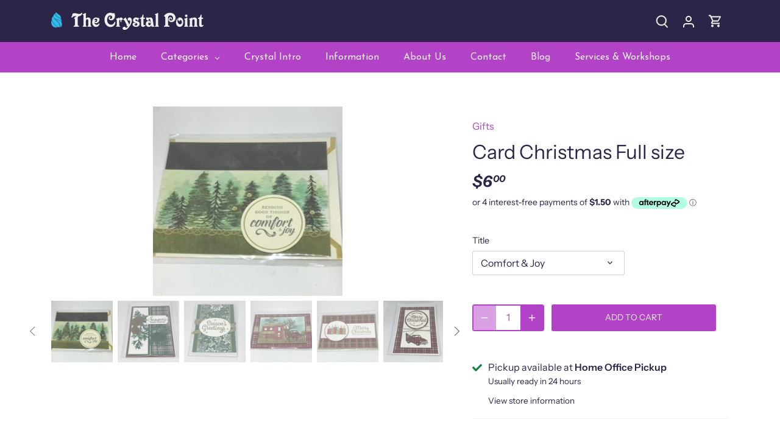

--- FILE ---
content_type: text/html; charset=utf-8
request_url: https://www.thecrystalpoint.nz/products/cardchristmasfullsize
body_size: 38128
content:
<!doctype html>
<html class="no-js" lang="en">
<head>
  <!-- Canopy 4.3.1 -->

  <meta charset="utf-8" />
<meta name="viewport" content="width=device-width,initial-scale=1.0" />
<meta http-equiv="X-UA-Compatible" content="IE=edge">

<link rel="preconnect" href="https://cdn.shopify.com" crossorigin>
<link rel="preconnect" href="https://fonts.shopify.com" crossorigin>
<link rel="preconnect" href="https://monorail-edge.shopifysvc.com"><link rel="preload" as="font" href="//www.thecrystalpoint.nz/cdn/fonts/instrument_sans/instrumentsans_n4.db86542ae5e1596dbdb28c279ae6c2086c4c5bfa.woff2" type="font/woff2" crossorigin><link rel="preload" as="font" href="//www.thecrystalpoint.nz/cdn/fonts/instrument_sans/instrumentsans_n4.db86542ae5e1596dbdb28c279ae6c2086c4c5bfa.woff2" type="font/woff2" crossorigin><link rel="preload" as="font" href="//www.thecrystalpoint.nz/cdn/fonts/instrument_sans/instrumentsans_i7.d6063bb5d8f9cbf96eace9e8801697c54f363c6a.woff2" type="font/woff2" crossorigin><link rel="preload" as="font" href="//www.thecrystalpoint.nz/cdn/fonts/archivo/archivo_n6.06ce7cb3e84f9557d04c35761e39e39ea101fb19.woff2" type="font/woff2" crossorigin><link rel="preload" href="//www.thecrystalpoint.nz/cdn/shop/t/11/assets/vendor.min.js?v=137803223016851922661680813215" as="script">
<link rel="preload" href="//www.thecrystalpoint.nz/cdn/shop/t/11/assets/theme.js?v=88444161260984788211680813214" as="script"><link rel="canonical" href="https://www.thecrystalpoint.nz/products/cardchristmasfullsize" /><link rel="icon" href="//www.thecrystalpoint.nz/cdn/shop/files/Favicon-03-04.jpg?crop=center&height=48&v=1614304659&width=48" type="image/jpg"><meta name="description" content="Creative handmade Card made with love locally. 15cmx10.5cm. Photo is a guide.  ">

  <meta name="theme-color" content="#b243c6">

  <title>
    Card Christmas Full size &ndash; The Crystal Point
  </title>

  <meta property="og:site_name" content="The Crystal Point">
<meta property="og:url" content="https://www.thecrystalpoint.nz/products/cardchristmasfullsize">
<meta property="og:title" content="Card Christmas Full size">
<meta property="og:type" content="product">
<meta property="og:description" content="Creative handmade Card made with love locally. 15cmx10.5cm. Photo is a guide.  "><meta property="og:image" content="http://www.thecrystalpoint.nz/cdn/shop/files/Christmascards2_1200x1200.jpg?v=1752910580">
  <meta property="og:image:secure_url" content="https://www.thecrystalpoint.nz/cdn/shop/files/Christmascards2_1200x1200.jpg?v=1752910580">
  <meta property="og:image:width" content="1000">
  <meta property="og:image:height" content="1000"><meta property="og:price:amount" content="6.00">
  <meta property="og:price:currency" content="NZD"><meta name="twitter:card" content="summary_large_image">
<meta name="twitter:title" content="Card Christmas Full size">
<meta name="twitter:description" content="Creative handmade Card made with love locally. 15cmx10.5cm. Photo is a guide.  ">

<style>
    @font-face {
  font-family: "Instrument Sans";
  font-weight: 400;
  font-style: normal;
  font-display: fallback;
  src: url("//www.thecrystalpoint.nz/cdn/fonts/instrument_sans/instrumentsans_n4.db86542ae5e1596dbdb28c279ae6c2086c4c5bfa.woff2") format("woff2"),
       url("//www.thecrystalpoint.nz/cdn/fonts/instrument_sans/instrumentsans_n4.510f1b081e58d08c30978f465518799851ef6d8b.woff") format("woff");
}

    @font-face {
  font-family: "Instrument Sans";
  font-weight: 700;
  font-style: normal;
  font-display: fallback;
  src: url("//www.thecrystalpoint.nz/cdn/fonts/instrument_sans/instrumentsans_n7.e4ad9032e203f9a0977786c356573ced65a7419a.woff2") format("woff2"),
       url("//www.thecrystalpoint.nz/cdn/fonts/instrument_sans/instrumentsans_n7.b9e40f166fb7639074ba34738101a9d2990bb41a.woff") format("woff");
}

    @font-face {
  font-family: "Instrument Sans";
  font-weight: 500;
  font-style: normal;
  font-display: fallback;
  src: url("//www.thecrystalpoint.nz/cdn/fonts/instrument_sans/instrumentsans_n5.1ce463e1cc056566f977610764d93d4704464858.woff2") format("woff2"),
       url("//www.thecrystalpoint.nz/cdn/fonts/instrument_sans/instrumentsans_n5.9079eb7bba230c9d8d8d3a7d101aa9d9f40b6d14.woff") format("woff");
}

    @font-face {
  font-family: "Instrument Sans";
  font-weight: 400;
  font-style: italic;
  font-display: fallback;
  src: url("//www.thecrystalpoint.nz/cdn/fonts/instrument_sans/instrumentsans_i4.028d3c3cd8d085648c808ceb20cd2fd1eb3560e5.woff2") format("woff2"),
       url("//www.thecrystalpoint.nz/cdn/fonts/instrument_sans/instrumentsans_i4.7e90d82df8dee29a99237cd19cc529d2206706a2.woff") format("woff");
}

    @font-face {
  font-family: "Instrument Sans";
  font-weight: 700;
  font-style: italic;
  font-display: fallback;
  src: url("//www.thecrystalpoint.nz/cdn/fonts/instrument_sans/instrumentsans_i7.d6063bb5d8f9cbf96eace9e8801697c54f363c6a.woff2") format("woff2"),
       url("//www.thecrystalpoint.nz/cdn/fonts/instrument_sans/instrumentsans_i7.ce33afe63f8198a3ac4261b826b560103542cd36.woff") format("woff");
}

    @font-face {
  font-family: "Instrument Sans";
  font-weight: 700;
  font-style: italic;
  font-display: fallback;
  src: url("//www.thecrystalpoint.nz/cdn/fonts/instrument_sans/instrumentsans_i7.d6063bb5d8f9cbf96eace9e8801697c54f363c6a.woff2") format("woff2"),
       url("//www.thecrystalpoint.nz/cdn/fonts/instrument_sans/instrumentsans_i7.ce33afe63f8198a3ac4261b826b560103542cd36.woff") format("woff");
}

    @font-face {
  font-family: Archivo;
  font-weight: 600;
  font-style: normal;
  font-display: fallback;
  src: url("//www.thecrystalpoint.nz/cdn/fonts/archivo/archivo_n6.06ce7cb3e84f9557d04c35761e39e39ea101fb19.woff2") format("woff2"),
       url("//www.thecrystalpoint.nz/cdn/fonts/archivo/archivo_n6.5dd16bc207dfc6d25ca8472d89387d828f610453.woff") format("woff");
}

    @font-face {
  font-family: "Instrument Sans";
  font-weight: 400;
  font-style: normal;
  font-display: fallback;
  src: url("//www.thecrystalpoint.nz/cdn/fonts/instrument_sans/instrumentsans_n4.db86542ae5e1596dbdb28c279ae6c2086c4c5bfa.woff2") format("woff2"),
       url("//www.thecrystalpoint.nz/cdn/fonts/instrument_sans/instrumentsans_n4.510f1b081e58d08c30978f465518799851ef6d8b.woff") format("woff");
}

    @font-face {
  font-family: "Instrument Sans";
  font-weight: 600;
  font-style: normal;
  font-display: fallback;
  src: url("//www.thecrystalpoint.nz/cdn/fonts/instrument_sans/instrumentsans_n6.27dc66245013a6f7f317d383a3cc9a0c347fb42d.woff2") format("woff2"),
       url("//www.thecrystalpoint.nz/cdn/fonts/instrument_sans/instrumentsans_n6.1a71efbeeb140ec495af80aad612ad55e19e6d0e.woff") format("woff");
}

  </style>

  <link href="//www.thecrystalpoint.nz/cdn/shop/t/11/assets/styles.css?v=12959029076119173211759332783" rel="stylesheet" type="text/css" media="all" />

  <script>
    document.documentElement.className = document.documentElement.className.replace('no-js', 'js');
    window.theme = window.theme || {};
    
    theme.money_format_with_code_preference = "${{amount}}";
    
    theme.money_format = "${{amount}}";
    theme.customerIsLoggedIn = false;

    
      theme.shippingCalcMoneyFormat = "${{amount}}";
    

    theme.strings = {
      previous: "Previous",
      next: "Next",
      close: "Close",
      addressError: "Error looking up that address",
      addressNoResults: "No results for that address",
      addressQueryLimit: "You have exceeded the Google API usage limit. Consider upgrading to a \u003ca href=\"https:\/\/developers.google.com\/maps\/premium\/usage-limits\"\u003ePremium Plan\u003c\/a\u003e.",
      authError: "There was a problem authenticating your Google Maps API Key.",
      shippingCalcSubmitButton: "Calculate shipping",
      shippingCalcSubmitButtonDisabled: "Calculating...",
      infiniteScrollCollectionLoading: "Loading more items...",
      infiniteScrollCollectionFinishedMsg : "No more items",
      infiniteScrollBlogLoading: "Loading more articles...",
      infiniteScrollBlogFinishedMsg : "No more articles",
      blogsShowTags: "Show tags",
      priceNonExistent: "Unavailable",
      buttonDefault: "Add to cart",
      buttonNoStock: "Out of stock",
      buttonNoVariant: "Unavailable",
      unitPriceSeparator: " \/ ",
      onlyXLeft: "[[ quantity ]] in stock",
      productAddingToCart: "Adding",
      productAddedToCart: "Added",
      quickbuyAdded: "Added to cart",
      cartSummary: "View cart",
      cartContinue: "Continue shopping",
      colorBoxPrevious: "Previous",
      colorBoxNext: "Next",
      colorBoxClose: "Close",
      imageSlider: "Image slider",
      confirmEmptyCart: "Are you sure you want to empty your cart?",
      inYourCart: "In your cart",
      removeFromCart: "Remove from cart",
      clearAll: "Clear all",
      layout_live_search_see_all: "See all results",
      general_quick_search_pages: "Pages",
      general_quick_search_no_results: "Sorry, we couldn\u0026#39;t find any results",
      products_labels_sold_out: "Sold Out",
      products_labels_sale: "Sale",
      maximumQuantity: "You can only have [quantity] in your cart",
      fullDetails: "Full details",
      cartConfirmRemove: "Are you sure you want to remove this item?"
    };

    theme.routes = {
      root_url: '/',
      account_url: '/account',
      account_login_url: 'https://shopify.com/48205693078/account?locale=en&region_country=NZ',
      account_logout_url: '/account/logout',
      account_recover_url: '/account/recover',
      account_register_url: 'https://shopify.com/48205693078/account?locale=en',
      account_addresses_url: '/account/addresses',
      collections_url: '/collections',
      all_products_collection_url: '/collections/all',
      search_url: '/search',
      cart_url: '/cart',
      cart_add_url: '/cart/add',
      cart_change_url: '/cart/change',
      cart_clear_url: '/cart/clear'
    };

    theme.scripts = {
      masonry: "\/\/www.thecrystalpoint.nz\/cdn\/shop\/t\/11\/assets\/masonry.v3.2.2.min.js?v=70136629540791627221680813214",
      jqueryInfiniteScroll: "\/\/www.thecrystalpoint.nz\/cdn\/shop\/t\/11\/assets\/jquery.infinitescroll.2.1.0.min.js?v=162864979201917639991680813214",
      underscore: "\/\/cdnjs.cloudflare.com\/ajax\/libs\/underscore.js\/1.6.0\/underscore-min.js",
      shopifyCommon: "\/\/www.thecrystalpoint.nz\/cdn\/shopifycloud\/storefront\/assets\/themes_support\/shopify_common-5f594365.js",
      jqueryCart: "\/\/www.thecrystalpoint.nz\/cdn\/shop\/t\/11\/assets\/shipping-calculator.v1.0.min.js?v=28654087271810100421680813214"
    };

    theme.settings = {
      cartType: "drawer-dynamic",
      openCartDrawerOnMob: true,
      quickBuyType: "hover",
      superscriptDecimals: true,
      currencyCodeEnabled: false
    }
  </script><script>window.performance && window.performance.mark && window.performance.mark('shopify.content_for_header.start');</script><meta name="google-site-verification" content="s6xP3Ll4fhJ2kFaJcCbMRI3iQ28WRZeps91e6_WupcE">
<meta id="shopify-digital-wallet" name="shopify-digital-wallet" content="/48205693078/digital_wallets/dialog">
<meta name="shopify-checkout-api-token" content="4921dccd062439a25de712dcfabd8966">
<meta id="in-context-paypal-metadata" data-shop-id="48205693078" data-venmo-supported="false" data-environment="production" data-locale="en_US" data-paypal-v4="true" data-currency="NZD">
<link rel="alternate" type="application/json+oembed" href="https://www.thecrystalpoint.nz/products/cardchristmasfullsize.oembed">
<script async="async" src="/checkouts/internal/preloads.js?locale=en-NZ"></script>
<script id="apple-pay-shop-capabilities" type="application/json">{"shopId":48205693078,"countryCode":"NZ","currencyCode":"NZD","merchantCapabilities":["supports3DS"],"merchantId":"gid:\/\/shopify\/Shop\/48205693078","merchantName":"The Crystal Point","requiredBillingContactFields":["postalAddress","email","phone"],"requiredShippingContactFields":["postalAddress","email","phone"],"shippingType":"shipping","supportedNetworks":["visa","masterCard","amex","jcb"],"total":{"type":"pending","label":"The Crystal Point","amount":"1.00"},"shopifyPaymentsEnabled":true,"supportsSubscriptions":true}</script>
<script id="shopify-features" type="application/json">{"accessToken":"4921dccd062439a25de712dcfabd8966","betas":["rich-media-storefront-analytics"],"domain":"www.thecrystalpoint.nz","predictiveSearch":true,"shopId":48205693078,"locale":"en"}</script>
<script>var Shopify = Shopify || {};
Shopify.shop = "the-crystal-point.myshopify.com";
Shopify.locale = "en";
Shopify.currency = {"active":"NZD","rate":"1.0"};
Shopify.country = "NZ";
Shopify.theme = {"name":"Canopy 2.0","id":137145680096,"schema_name":"Canopy","schema_version":"4.3.1","theme_store_id":732,"role":"main"};
Shopify.theme.handle = "null";
Shopify.theme.style = {"id":null,"handle":null};
Shopify.cdnHost = "www.thecrystalpoint.nz/cdn";
Shopify.routes = Shopify.routes || {};
Shopify.routes.root = "/";</script>
<script type="module">!function(o){(o.Shopify=o.Shopify||{}).modules=!0}(window);</script>
<script>!function(o){function n(){var o=[];function n(){o.push(Array.prototype.slice.apply(arguments))}return n.q=o,n}var t=o.Shopify=o.Shopify||{};t.loadFeatures=n(),t.autoloadFeatures=n()}(window);</script>
<script id="shop-js-analytics" type="application/json">{"pageType":"product"}</script>
<script defer="defer" async type="module" src="//www.thecrystalpoint.nz/cdn/shopifycloud/shop-js/modules/v2/client.init-shop-cart-sync_CG-L-Qzi.en.esm.js"></script>
<script defer="defer" async type="module" src="//www.thecrystalpoint.nz/cdn/shopifycloud/shop-js/modules/v2/chunk.common_B8yXDTDb.esm.js"></script>
<script type="module">
  await import("//www.thecrystalpoint.nz/cdn/shopifycloud/shop-js/modules/v2/client.init-shop-cart-sync_CG-L-Qzi.en.esm.js");
await import("//www.thecrystalpoint.nz/cdn/shopifycloud/shop-js/modules/v2/chunk.common_B8yXDTDb.esm.js");

  window.Shopify.SignInWithShop?.initShopCartSync?.({"fedCMEnabled":true,"windoidEnabled":true});

</script>
<script>(function() {
  var isLoaded = false;
  function asyncLoad() {
    if (isLoaded) return;
    isLoaded = true;
    var urls = ["https:\/\/static-us.afterpay.com\/shopify\/afterpay-attract\/afterpay-attract-widget.js?shop=the-crystal-point.myshopify.com"];
    for (var i = 0; i < urls.length; i++) {
      var s = document.createElement('script');
      s.type = 'text/javascript';
      s.async = true;
      s.src = urls[i];
      var x = document.getElementsByTagName('script')[0];
      x.parentNode.insertBefore(s, x);
    }
  };
  if(window.attachEvent) {
    window.attachEvent('onload', asyncLoad);
  } else {
    window.addEventListener('load', asyncLoad, false);
  }
})();</script>
<script id="__st">var __st={"a":48205693078,"offset":46800,"reqid":"d0aa22c2-6bfe-42c0-8648-9785a401d6f5-1768070583","pageurl":"www.thecrystalpoint.nz\/products\/cardchristmasfullsize","u":"5d8d30fece9c","p":"product","rtyp":"product","rid":5821979689110};</script>
<script>window.ShopifyPaypalV4VisibilityTracking = true;</script>
<script id="captcha-bootstrap">!function(){'use strict';const t='contact',e='account',n='new_comment',o=[[t,t],['blogs',n],['comments',n],[t,'customer']],c=[[e,'customer_login'],[e,'guest_login'],[e,'recover_customer_password'],[e,'create_customer']],r=t=>t.map((([t,e])=>`form[action*='/${t}']:not([data-nocaptcha='true']) input[name='form_type'][value='${e}']`)).join(','),a=t=>()=>t?[...document.querySelectorAll(t)].map((t=>t.form)):[];function s(){const t=[...o],e=r(t);return a(e)}const i='password',u='form_key',d=['recaptcha-v3-token','g-recaptcha-response','h-captcha-response',i],f=()=>{try{return window.sessionStorage}catch{return}},m='__shopify_v',_=t=>t.elements[u];function p(t,e,n=!1){try{const o=window.sessionStorage,c=JSON.parse(o.getItem(e)),{data:r}=function(t){const{data:e,action:n}=t;return t[m]||n?{data:e,action:n}:{data:t,action:n}}(c);for(const[e,n]of Object.entries(r))t.elements[e]&&(t.elements[e].value=n);n&&o.removeItem(e)}catch(o){console.error('form repopulation failed',{error:o})}}const l='form_type',E='cptcha';function T(t){t.dataset[E]=!0}const w=window,h=w.document,L='Shopify',v='ce_forms',y='captcha';let A=!1;((t,e)=>{const n=(g='f06e6c50-85a8-45c8-87d0-21a2b65856fe',I='https://cdn.shopify.com/shopifycloud/storefront-forms-hcaptcha/ce_storefront_forms_captcha_hcaptcha.v1.5.2.iife.js',D={infoText:'Protected by hCaptcha',privacyText:'Privacy',termsText:'Terms'},(t,e,n)=>{const o=w[L][v],c=o.bindForm;if(c)return c(t,g,e,D).then(n);var r;o.q.push([[t,g,e,D],n]),r=I,A||(h.body.append(Object.assign(h.createElement('script'),{id:'captcha-provider',async:!0,src:r})),A=!0)});var g,I,D;w[L]=w[L]||{},w[L][v]=w[L][v]||{},w[L][v].q=[],w[L][y]=w[L][y]||{},w[L][y].protect=function(t,e){n(t,void 0,e),T(t)},Object.freeze(w[L][y]),function(t,e,n,w,h,L){const[v,y,A,g]=function(t,e,n){const i=e?o:[],u=t?c:[],d=[...i,...u],f=r(d),m=r(i),_=r(d.filter((([t,e])=>n.includes(e))));return[a(f),a(m),a(_),s()]}(w,h,L),I=t=>{const e=t.target;return e instanceof HTMLFormElement?e:e&&e.form},D=t=>v().includes(t);t.addEventListener('submit',(t=>{const e=I(t);if(!e)return;const n=D(e)&&!e.dataset.hcaptchaBound&&!e.dataset.recaptchaBound,o=_(e),c=g().includes(e)&&(!o||!o.value);(n||c)&&t.preventDefault(),c&&!n&&(function(t){try{if(!f())return;!function(t){const e=f();if(!e)return;const n=_(t);if(!n)return;const o=n.value;o&&e.removeItem(o)}(t);const e=Array.from(Array(32),(()=>Math.random().toString(36)[2])).join('');!function(t,e){_(t)||t.append(Object.assign(document.createElement('input'),{type:'hidden',name:u})),t.elements[u].value=e}(t,e),function(t,e){const n=f();if(!n)return;const o=[...t.querySelectorAll(`input[type='${i}']`)].map((({name:t})=>t)),c=[...d,...o],r={};for(const[a,s]of new FormData(t).entries())c.includes(a)||(r[a]=s);n.setItem(e,JSON.stringify({[m]:1,action:t.action,data:r}))}(t,e)}catch(e){console.error('failed to persist form',e)}}(e),e.submit())}));const S=(t,e)=>{t&&!t.dataset[E]&&(n(t,e.some((e=>e===t))),T(t))};for(const o of['focusin','change'])t.addEventListener(o,(t=>{const e=I(t);D(e)&&S(e,y())}));const B=e.get('form_key'),M=e.get(l),P=B&&M;t.addEventListener('DOMContentLoaded',(()=>{const t=y();if(P)for(const e of t)e.elements[l].value===M&&p(e,B);[...new Set([...A(),...v().filter((t=>'true'===t.dataset.shopifyCaptcha))])].forEach((e=>S(e,t)))}))}(h,new URLSearchParams(w.location.search),n,t,e,['guest_login'])})(!0,!0)}();</script>
<script integrity="sha256-4kQ18oKyAcykRKYeNunJcIwy7WH5gtpwJnB7kiuLZ1E=" data-source-attribution="shopify.loadfeatures" defer="defer" src="//www.thecrystalpoint.nz/cdn/shopifycloud/storefront/assets/storefront/load_feature-a0a9edcb.js" crossorigin="anonymous"></script>
<script data-source-attribution="shopify.dynamic_checkout.dynamic.init">var Shopify=Shopify||{};Shopify.PaymentButton=Shopify.PaymentButton||{isStorefrontPortableWallets:!0,init:function(){window.Shopify.PaymentButton.init=function(){};var t=document.createElement("script");t.src="https://www.thecrystalpoint.nz/cdn/shopifycloud/portable-wallets/latest/portable-wallets.en.js",t.type="module",document.head.appendChild(t)}};
</script>
<script data-source-attribution="shopify.dynamic_checkout.buyer_consent">
  function portableWalletsHideBuyerConsent(e){var t=document.getElementById("shopify-buyer-consent"),n=document.getElementById("shopify-subscription-policy-button");t&&n&&(t.classList.add("hidden"),t.setAttribute("aria-hidden","true"),n.removeEventListener("click",e))}function portableWalletsShowBuyerConsent(e){var t=document.getElementById("shopify-buyer-consent"),n=document.getElementById("shopify-subscription-policy-button");t&&n&&(t.classList.remove("hidden"),t.removeAttribute("aria-hidden"),n.addEventListener("click",e))}window.Shopify?.PaymentButton&&(window.Shopify.PaymentButton.hideBuyerConsent=portableWalletsHideBuyerConsent,window.Shopify.PaymentButton.showBuyerConsent=portableWalletsShowBuyerConsent);
</script>
<script data-source-attribution="shopify.dynamic_checkout.cart.bootstrap">document.addEventListener("DOMContentLoaded",(function(){function t(){return document.querySelector("shopify-accelerated-checkout-cart, shopify-accelerated-checkout")}if(t())Shopify.PaymentButton.init();else{new MutationObserver((function(e,n){t()&&(Shopify.PaymentButton.init(),n.disconnect())})).observe(document.body,{childList:!0,subtree:!0})}}));
</script>
<link id="shopify-accelerated-checkout-styles" rel="stylesheet" media="screen" href="https://www.thecrystalpoint.nz/cdn/shopifycloud/portable-wallets/latest/accelerated-checkout-backwards-compat.css" crossorigin="anonymous">
<style id="shopify-accelerated-checkout-cart">
        #shopify-buyer-consent {
  margin-top: 1em;
  display: inline-block;
  width: 100%;
}

#shopify-buyer-consent.hidden {
  display: none;
}

#shopify-subscription-policy-button {
  background: none;
  border: none;
  padding: 0;
  text-decoration: underline;
  font-size: inherit;
  cursor: pointer;
}

#shopify-subscription-policy-button::before {
  box-shadow: none;
}

      </style>

<script>window.performance && window.performance.mark && window.performance.mark('shopify.content_for_header.end');</script> 
 <script src="//www.thecrystalpoint.nz/cdn/shop/t/11/assets/servicify-asset.js?v=9391740801321792721681164746" type="text/javascript"></script>
<!-- BEGIN app block: shopify://apps/globo-mega-menu/blocks/app-embed/7a00835e-fe40-45a5-a615-2eb4ab697b58 -->
<link href="//cdn.shopify.com/extensions/019b6e53-04e2-713c-aa06-5bced6079bf6/menufrontend-304/assets/main-navigation-styles.min.css" rel="stylesheet" type="text/css" media="all" />
<link href="//cdn.shopify.com/extensions/019b6e53-04e2-713c-aa06-5bced6079bf6/menufrontend-304/assets/theme-styles.min.css" rel="stylesheet" type="text/css" media="all" />
<script type="text/javascript" hs-ignore data-cookieconsent="ignore" data-ccm-injected>
document.getElementsByTagName('html')[0].classList.add('globo-menu-loading');
window.GloboMenuConfig = window.GloboMenuConfig || {}
window.GloboMenuConfig.curLocale = "en";
window.GloboMenuConfig.shop = "the-crystal-point.myshopify.com";
window.GloboMenuConfig.GloboMenuLocale = "en";
window.GloboMenuConfig.locale = "en";
window.menuRootUrl = "";
window.GloboMenuCustomer = false;
window.GloboMenuAssetsUrl = 'https://cdn.shopify.com/extensions/019b6e53-04e2-713c-aa06-5bced6079bf6/menufrontend-304/assets/';
window.GloboMenuFilesUrl = '//www.thecrystalpoint.nz/cdn/shop/files/';
window.GloboMenuLinklists = {"main-menu": [{'url' :"\/", 'title': "Home"},{'url' :"\/collections", 'title': "Categories"},{'url' :"\/pages\/crystal-intro", 'title': "Crystal Intro"},{'url' :"\/pages\/information", 'title': "Information"},{'url' :"\/pages\/about-us", 'title': "About Us"},{'url' :"\/pages\/contact-us", 'title': "Contact"},{'url' :"\/blogs\/michelles-blog", 'title': "Blog"},{'url' :"\/collections\/services", 'title': "Services \u0026 Workshops"}],"footer": [{'url' :"\/search", 'title': "Search"},{'url' :"\/pages\/contact-us", 'title': "Contact Us"},{'url' :"\/pages\/about-us", 'title': "About Us"},{'url' :"\/policies\/terms-of-service", 'title': "Terms of Service"},{'url' :"\/policies\/shipping-policy", 'title': "Shipping Policy"},{'url' :"\/policies\/refund-policy", 'title': "Refund Policy"},{'url' :"\/policies\/privacy-policy", 'title': "Privacy Policy"}],"store-information": [{'url' :"\/pages\/contact-us", 'title': "3 Jessica Court, Dinsdale, Hamilton, New Zealand"},{'url' :"mailto:sales@thecrystalpoint.nz", 'title': "Email: sales@thecrystalpoint.nz"}],"customer-account-main-menu": [{'url' :"\/", 'title': "Shop"},{'url' :"https:\/\/shopify.com\/48205693078\/account\/orders?locale=en\u0026region_country=NZ", 'title': "Orders"}]}
window.GloboMenuConfig.is_app_embedded = true;
window.showAdsInConsole = true;
</script>

<script hs-ignore data-cookieconsent="ignore" data-ccm-injected type="text/javascript">
  window.GloboMenus = window.GloboMenus || [];
  var menuKey = "19699";
  window.GloboMenus[menuKey] = window.GloboMenus[menuKey] || {};
  window.GloboMenus[menuKey].id = menuKey;window.GloboMenus[menuKey].replacement = {"type":"nav","main_menu":"main-menu","mobile_menu":"main-menu"};window.GloboMenus[menuKey].type = "main";
  window.GloboMenus[menuKey].schedule = {"enable":false,"from":"0","to":"0"};
  window.GloboMenus[menuKey].settings ={"font":{"tab_fontsize":"14","menu_fontsize":"16","tab_fontfamily":"Josefin Sans","tab_fontweight":"regular","menu_fontfamily":"Josefin Sans","menu_fontweight":"regular","tab_fontfamily_2":"Harmonia Sans","menu_fontfamily_2":"Neue Haas Unica","submenu_text_fontsize":"16","tab_fontfamily_custom":false,"menu_fontfamily_custom":false,"submenu_text_fontfamily":"Josefin Sans","submenu_text_fontweight":"regular","submenu_heading_fontsize":"16","submenu_text_fontfamily_2":"Harmonia Sans","submenu_heading_fontfamily":"Josefin Sans","submenu_heading_fontweight":"regular","submenu_description_fontsize":"16","submenu_heading_fontfamily_2":"Harmonia Sans","submenu_description_fontfamily":"Josefin Sans","submenu_description_fontweight":"regular","submenu_text_fontfamily_custom":false,"submenu_description_fontfamily_2":"Harmonia Sans","submenu_heading_fontfamily_custom":false,"submenu_description_fontfamily_custom":false},"color":{"menu_text":"rgba(241, 241, 238, 1)","menu_border":"#0f0f0f","submenu_text":"rgba(241, 241, 238, 1)","atc_text_color":"#FFFFFF","submenu_border":"rgba(178, 67, 198, 1)","menu_background":"rgba(11, 0, 0, 0)","menu_text_hover":"rgba(45, 37, 72, 1)","sale_text_color":"#ffffff","submenu_heading":"rgba(45, 37, 72, 1)","tab_heading_color":"#202020","soldout_text_color":"#757575","submenu_background":"rgba(178, 67, 198, 1)","submenu_text_hover":"rgba(45, 37, 72, 1)","submenu_description":"#969696","atc_background_color":"#1F1F1F","atc_text_color_hover":"#FFFFFF","tab_background_hover":"#d9d9d9","menu_background_hover":"rgba(13, 0, 0, 0)","sale_background_color":"#ec523e","soldout_background_color":"#d5d5d5","tab_heading_active_color":"#000000","submenu_description_hover":"#4d5bcd","atc_background_color_hover":"#000000"},"general":{"align":"center","login":false,"border":false,"logout":false,"search":false,"account":false,"trigger":"hover","register":false,"atcButton":false,"indicators":true,"responsive":"768","transition":"fade","menu_padding":"20","carousel_loop":true,"mobile_border":false,"mobile_trigger":"click_toggle","submenu_border":true,"tab_lineheight":"50","menu_lineheight":"50","lazy_load_enable":false,"transition_delay":"150","transition_speed":"300","carousel_auto_play":true,"dropdown_lineheight":"50","linklist_lineheight":"30","mobile_sticky_header":true,"desktop_sticky_header":true,"mobile_hide_linklist_submenu":false},"language":{"name":"Name","sale":"Sale","send":"Send","view":"View details","email":"Email","phone":"Phone Number","search":"Search for...","message":"Message","sold_out":"Sold out","add_to_cart":"Add to cart"}};
  window.GloboMenus[menuKey].itemsLength = 8;
</script><script type="template/html" id="globoMenu19699HTML"><ul class="gm-menu gm-menu-19699 gm-has-retractor gm-submenu-align-center gm-menu-trigger-hover gm-transition-fade" data-menu-id="19699" data-transition-speed="300" data-transition-delay="150">
<li data-gmmi="0" data-gmdi="0" class="gm-item gm-level-0"><a class="gm-target" title="Home" href="/"><span class="gm-text">Home</span></a></li>

<li data-gmmi="1" data-gmdi="1" class="gm-item gm-level-0 gm-has-submenu gm-submenu-dropdown gm-submenu-align-left"><a class="gm-target" title="Categories" href="/pages/categories"><span class="gm-text">Categories</span><span class="gm-retractor"></span></a><ul class="gm-submenu gm-dropdown gm-submenu-bordered gm-orientation-vertical ">
<li class="gm-item gm-has-submenu gm-submenu-dropdown gm-submenu-align-left"><a class="gm-target" title="Crystals" href="/collections/crystals"><span class="gm-text">Crystals</span><span class="gm-retractor"></span></a><ul class="gm-submenu gm-dropdown gm-submenu-bordered gm-orientation-vertical ">
<li class="gm-item"><a class="gm-target" title="Crystal Giftlines" href="/collections/crystal-giftlines"><span class="gm-text">Crystal Giftlines</span></a>
</li>
<li class="gm-item"><a class="gm-target" title="Drink Bottles" href="/collections/drink-bottles"><span class="gm-text">Drink Bottles</span></a>
</li>
<li class="gm-item"><a class="gm-target" title="Massage &amp; Personal" href="/collections/massage-and-personal"><span class="gm-text">Massage & Personal</span></a>
</li>
<li class="gm-item"><a class="gm-target" title="Raw Crystals" href="/collections/raw"><span class="gm-text">Raw Crystals</span></a>
</li>
<li class="gm-item"><a class="gm-target" title="Shaped Crystals" href="/collections/shapes"><span class="gm-text">Shaped Crystals</span></a>
</li>
<li class="gm-item"><a class="gm-target" title="Tumbled Crystals" href="/collections/tumbled"><span class="gm-text">Tumbled Crystals</span></a>
</li></ul>
</li>
<li class="gm-item gm-has-submenu gm-submenu-dropdown gm-submenu-align-left"><a class="gm-target" title="Incense" href="/collections/incense"><span class="gm-text">Incense</span><span class="gm-retractor"></span></a><ul class="gm-submenu gm-dropdown gm-submenu-bordered gm-orientation-vertical ">
<li class="gm-item"><a class="gm-target" title="Incense" href="/collections/incense"><span class="gm-text">Incense</span></a>
</li>
<li class="gm-item"><a class="gm-target" title="Incense Holders" href="/collections/incense-holders"><span class="gm-text">Incense Holders</span></a>
</li>
<li class="gm-item"><a class="gm-target" title="Backflow" href="/collections/backflow"><span class="gm-text">Backflow</span></a>
</li>
<li class="gm-item"><a class="gm-target" title="Smudge Stick" href="/collections/smudge-stick"><span class="gm-text">Smudge Stick</span></a>
</li></ul>
</li>
<li class="gm-item gm-has-submenu gm-submenu-dropdown gm-submenu-align-left"><a class="gm-target" title="Figurines &amp; Gifts" href="/collections/figurines-gifts"><span class="gm-text">Figurines & Gifts</span><span class="gm-retractor"></span></a><ul class="gm-submenu gm-dropdown gm-submenu-bordered gm-orientation-vertical ">
<li class="gm-item"><a class="gm-target" title="Gifts" href="/collections/gifts"><span class="gm-text">Gifts</span></a>
</li>
<li class="gm-item"><a class="gm-target" title="Figurines" href="/collections/figurines"><span class="gm-text">Figurines</span></a>
</li>
<li class="gm-item"><a class="gm-target" title="Artwork" href="/collections/artwork"><span class="gm-text">Artwork</span></a>
</li>
<li class="gm-item"><a class="gm-target" title="Secret Santa" href="/collections/secret-santa"><span class="gm-text">Secret Santa</span></a>
</li></ul>
</li>
<li class="gm-item gm-has-submenu gm-submenu-dropdown gm-submenu-align-left"><a class="gm-target" title="Lamps" href="/collections/lamps"><span class="gm-text">Lamps</span><span class="gm-retractor"></span></a><ul class="gm-submenu gm-dropdown gm-submenu-bordered gm-orientation-vertical ">
<li class="gm-item"><a class="gm-target" title="Salt Lamps" href="/collections/salt-lamps"><span class="gm-text">Salt Lamps</span></a>
</li>
<li class="gm-item"><a class="gm-target" title="Crystal Lamps" href="/collections/crystal-lamps"><span class="gm-text">Crystal Lamps</span></a>
</li>
<li class="gm-item"><a class="gm-target" title="Diffusers &amp; Oils" href="/collections/oil-burner"><span class="gm-text">Diffusers & Oils</span></a>
</li>
<li class="gm-item"><a class="gm-target" title="Spare Parts" href="/collections/bulbs-leads"><span class="gm-text">Spare Parts</span></a>
</li></ul>
</li>
<li class="gm-item gm-has-submenu gm-submenu-dropdown gm-submenu-align-left"><a class="gm-target" title="Feng Shui &amp; Tibetan" href="/collections/feng-shui"><span class="gm-text">Feng Shui & Tibetan</span><span class="gm-retractor"></span></a><ul class="gm-submenu gm-dropdown gm-submenu-bordered gm-orientation-vertical ">
<li class="gm-item"><a class="gm-target" title="Feng Shui" href="/collections/feng-shui"><span class="gm-text">Feng Shui</span></a>
</li>
<li class="gm-item"><a class="gm-target" title="Singing Bowls" href="/collections/singing-bowl"><span class="gm-text">Singing Bowls</span></a>
</li>
<li class="gm-item"><a class="gm-target" title="Bells &amp; Chimes" href="/collections/bells"><span class="gm-text">Bells & Chimes</span></a>
</li></ul>
</li>
<li class="gm-item gm-has-submenu gm-submenu-dropdown gm-submenu-align-left"><a class="gm-target" title="Candles &amp; Bodycare" href="/collections/candles-soap"><span class="gm-text">Candles & Bodycare</span><span class="gm-retractor"></span></a><ul class="gm-submenu gm-dropdown gm-submenu-bordered gm-orientation-vertical ">
<li class="gm-item"><a class="gm-target" title="Candles" href="/collections/candles"><span class="gm-text">Candles</span></a>
</li>
<li class="gm-item"><a class="gm-target" title="Bodycare" href="/collections/bodycare"><span class="gm-text">Bodycare</span></a>
</li>
<li class="gm-item"><a class="gm-target" title="Perfumes" href="/collections/perfumes"><span class="gm-text">Perfumes</span></a>
</li>
<li class="gm-item"><a class="gm-target" title="Epsom Salt" href="/collections/epsom-salt"><span class="gm-text">Epsom Salt</span></a>
</li>
<li class="gm-item"><a class="gm-target" title="Himalayan Salt" href="/collections/himalayan-salt"><span class="gm-text">Himalayan Salt</span></a>
</li></ul>
</li>
<li class="gm-item gm-has-submenu gm-submenu-dropdown gm-submenu-align-left"><a class="gm-target" title="Books &amp; Cards" href="/collections/books-cards"><span class="gm-text">Books & Cards</span><span class="gm-retractor"></span></a><ul class="gm-submenu gm-dropdown gm-submenu-bordered gm-orientation-vertical ">
<li class="gm-item"><a class="gm-target" title="Books &amp; More" href="/collections/books-more"><span class="gm-text">Books & More</span></a>
</li>
<li class="gm-item"><a class="gm-target" title="Runes" href="/collections/runes"><span class="gm-text">Runes</span></a>
</li>
<li class="gm-item"><a class="gm-target" title="Tarot &amp; Oracle" href="/collections/tarot-oracle"><span class="gm-text">Tarot & Oracle</span></a>
</li></ul>
</li>
<li class="gm-item gm-has-submenu gm-submenu-dropdown gm-submenu-align-left"><a class="gm-target" title="Pixies &amp; Elves Nook" href="/collections/pixies-elves-nook"><span class="gm-text">Pixies & Elves Nook</span><span class="gm-retractor"></span></a><ul class="gm-submenu gm-dropdown gm-submenu-bordered gm-orientation-vertical ">
<li class="gm-item"><a class="gm-target" title="Science and Nature" href="/collections/science"><span class="gm-text">Science and Nature</span></a>
</li>
<li class="gm-item"><a class="gm-target" title="Books for Children" href="/collections/books-for-children"><span class="gm-text">Books for Children</span></a>
</li>
<li class="gm-item"><a class="gm-target" title="Gem People" href="/collections/gem-people"><span class="gm-text">Gem People</span></a>
</li></ul>
</li>
<li class="gm-item gm-has-submenu gm-submenu-dropdown gm-submenu-align-left"><a class="gm-target" title="Jewellery" href="/collections/jewellery"><span class="gm-text">Jewellery</span><span class="gm-retractor"></span></a><ul class="gm-submenu gm-dropdown gm-submenu-bordered gm-orientation-vertical ">
<li class="gm-item"><a class="gm-target" title="Bracelets" href="/collections/bracelets"><span class="gm-text">Bracelets</span></a>
</li>
<li class="gm-item"><a class="gm-target" title="Rings" href="/collections/rings"><span class="gm-text">Rings</span></a>
</li>
<li class="gm-item"><a class="gm-target" title="Earrings" href="/collections/earrings"><span class="gm-text">Earrings</span></a>
</li>
<li class="gm-item"><a class="gm-target" title="Chains &amp; Cords" href="/collections/chains"><span class="gm-text">Chains & Cords</span></a>
</li>
<li class="gm-item"><a class="gm-target" title="Pendants" href="/collections/pendants"><span class="gm-text">Pendants</span></a>
</li>
<li class="gm-item"><a class="gm-target" title="Amber for Baby" href="/collections/baby"><span class="gm-text">Amber for Baby</span></a>
</li>
<li class="gm-item"><a class="gm-target" title="Crystals for Pets" href="/collections/crystals-for-pets"><span class="gm-text">Crystals for Pets</span></a>
</li></ul>
</li>
<li class="gm-item"><a class="gm-target" title="Whats New" href="/collections/new-collection"><span class="gm-text">Whats New</span></a>
</li></ul></li>

<li data-gmmi="2" data-gmdi="2" class="gm-item gm-level-0"><a class="gm-target" title="Crystal Intro" href="/pages/crystal-intro"><span class="gm-text">Crystal Intro</span></a></li>

<li data-gmmi="3" data-gmdi="3" class="gm-item gm-level-0"><a class="gm-target" title="Information" href="/pages/information"><span class="gm-text">Information</span></a></li>

<li data-gmmi="4" data-gmdi="4" class="gm-item gm-level-0"><a class="gm-target" title="About Us" href="/pages/about-us"><span class="gm-text">About Us</span></a></li>

<li data-gmmi="5" data-gmdi="5" class="gm-item gm-level-0"><a class="gm-target" title="Contact" href="/pages/contact-us"><span class="gm-text">Contact</span></a></li>

<li data-gmmi="6" data-gmdi="6" class="gm-item gm-level-0"><a class="gm-target" title="Blog" href="/blogs/michelles-blog"><span class="gm-text">Blog</span></a></li>

<li data-gmmi="7" data-gmdi="7" class="gm-item gm-level-0"><a class="gm-target" title="Services &amp; Workshops" href="/collections/services"><span class="gm-text">Services & Workshops</span></a></li>
</ul></script><style>
.gm-menu-installed .gm-menu.gm-menu-19699 {
  background-color: rgba(11, 0, 0, 0) !important;
  color: rgba(241, 241, 238, 1);
  font-family: "Josefin Sans", sans-serif;
  font-size: 16px;
}
.gm-menu-installed .gm-menu.gm-menu-19699.gm-bordered:not(.gm-menu-mobile):not(.gm-vertical) > .gm-level-0 + .gm-level-0 {
  border-left: 1px solid #0f0f0f !important;
}
.gm-menu-installed .gm-menu.gm-bordered.gm-vertical > .gm-level-0 + .gm-level-0:not(.searchItem),
.gm-menu-installed .gm-menu.gm-menu-19699.gm-mobile-bordered.gm-menu-mobile > .gm-level-0 + .gm-level-0:not(.searchItem){
  border-top: 1px solid #0f0f0f !important;
}
.gm-menu-installed .gm-menu.gm-menu-19699 .gm-item.gm-level-0 > .gm-target > .gm-text{
  font-family: "Josefin Sans", sans-serif !important;
}
.gm-menu-installed .gm-menu.gm-menu-19699 .gm-item.gm-level-0 > .gm-target{
  padding: 15px 20px !important;
  font-family: "Josefin Sans", sans-serif !important;
}

.gm-menu-mobile .gm-retractor:after {
  margin-right: 20px !important;
}

.gm-back-retractor:after {
  margin-left: 20px !important;
}

.gm-menu-installed .gm-menu.gm-menu-19699 .gm-item.gm-level-0 > .gm-target,
.gm-menu-installed .gm-menu.gm-menu-19699 .gm-item.gm-level-0 > .gm-target > .gm-icon,
.gm-menu-installed .gm-menu.gm-menu-19699 .gm-item.gm-level-0 > .gm-target > .gm-text,
.gm-menu-installed .gm-menu.gm-menu-19699 .gm-item.gm-level-0 > .gm-target > .gm-retractor {
  color: rgba(241, 241, 238, 1) !important;
  font-size: 16px !important;
  font-weight: 400 !important;
  font-style: normal !important;
  line-height: 20px !important;
}

.gm-menu.gm-menu-19699 .gm-submenu.gm-search-form input{
  line-height: 40px !important;
}

.gm-menu-installed .gm-menu.gm-menu-19699 .gm-item.gm-level-0.gm-active > .gm-target,
.gm-menu-installed .gm-menu.gm-menu-19699 .gm-item.gm-level-0:hover > .gm-target{
  background-color: rgba(13, 0, 0, 0) !important;
}

.gm-menu-installed .gm-menu.gm-menu-19699 .gm-item.gm-level-0.gm-active > .gm-target,
.gm-menu-installed .gm-menu.gm-menu-19699 .gm-item.gm-level-0.gm-active > .gm-target > .gm-icon,
.gm-menu-installed .gm-menu.gm-menu-19699 .gm-item.gm-level-0.gm-active > .gm-target > .gm-text,
.gm-menu-installed .gm-menu.gm-menu-19699 .gm-item.gm-level-0.gm-active > .gm-target > .gm-retractor,
.gm-menu-installed .gm-menu.gm-menu-19699 .gm-item.gm-level-0:hover > .gm-target,
.gm-menu-installed .gm-menu.gm-menu-19699 .gm-item.gm-level-0:hover > .gm-target > .gm-icon,
.gm-menu-installed .gm-menu.gm-menu-19699 .gm-item.gm-level-0:hover > .gm-target > .gm-text,
.gm-menu-installed .gm-menu.gm-menu-19699 .gm-item.gm-level-0:hover > .gm-target > .gm-retractor{
  color: rgba(45, 37, 72, 1) !important;
}

.gm-menu-installed .gm-menu.gm-menu-19699 .gm-submenu.gm-submenu-bordered:not(.gm-aliexpress) {
  border: 1px solid rgba(178, 67, 198, 1) !important;
}

.gm-menu-installed .gm-menu.gm-menu-19699.gm-menu-mobile .gm-tabs > .gm-tab-links > .gm-item {
  border-top: 1px solid rgba(178, 67, 198, 1) !important;
}

.gm-menu-installed .gm-menu.gm-menu-19699 .gm-tab-links > .gm-item.gm-active > .gm-target{
  background-color: #d9d9d9 !important;
}

.gm-menu-installed .gm-menu.gm-menu-19699 .gm-submenu.gm-mega,
.gm-menu-installed .gm-menu.gm-menu-19699 .gm-submenu.gm-search-form,
.gm-menu-installed .gm-menu.gm-menu-19699 .gm-submenu-aliexpress .gm-tab-links,
.gm-menu-installed .gm-menu.gm-menu-19699 .gm-submenu-aliexpress .gm-tab-content,
.gm-menu-installed .gm-menu.gm-menu-mobile.gm-submenu-open-style-slide.gm-menu-19699 .gm-submenu.gm-aliexpress,
.gm-menu-installed .gm-menu.gm-menu-mobile.gm-submenu-open-style-slide.gm-menu-19699 .gm-tab-panel,
.gm-menu-installed .gm-menu.gm-menu-mobile.gm-submenu-open-style-slide.gm-menu-19699 .gm-links .gm-links-group {
  background-color: rgba(178, 67, 198, 1) !important;
}
.gm-menu-installed .gm-menu.gm-menu-19699 .gm-submenu-bordered .gm-tabs-left > .gm-tab-links {
  border-right: 1px solid rgba(178, 67, 198, 1) !important;
}
.gm-menu-installed .gm-menu.gm-menu-19699 .gm-submenu-bordered .gm-tabs-top > .gm-tab-links {
  border-bottom: 1px solid rgba(178, 67, 198, 1) !important;
}
.gm-menu-installed .gm-menu.gm-menu-19699 .gm-submenu-bordered .gm-tabs-right > .gm-tab-links {
  border-left: 1px solid rgba(178, 67, 198, 1) !important;
}
.gm-menu-installed .gm-menu.gm-menu-19699 .gm-tab-links > .gm-item > .gm-target,
.gm-menu-installed .gm-menu.gm-menu-19699 .gm-tab-links > .gm-item > .gm-target > .gm-text{
  font-family: "Josefin Sans", sans-serif;
  font-size: 14px;
  font-weight: 400;
  font-style: normal;
}
.gm-menu-installed .gm-menu.gm-menu-19699 .gm-tab-links > .gm-item > .gm-target > .gm-icon{
  font-size: 14px;
}
.gm-menu-installed .gm-menu.gm-menu-19699 .gm-tab-links > .gm-item > .gm-target,
.gm-menu-installed .gm-menu.gm-menu-19699 .gm-tab-links > .gm-item > .gm-target > .gm-text,
.gm-menu-installed .gm-menu.gm-menu-19699 .gm-tab-links > .gm-item > .gm-target > .gm-retractor,
.gm-menu-installed .gm-menu.gm-menu-19699 .gm-tab-links > .gm-item > .gm-target > .gm-icon,
.gm-menu-installed .gm-menu.gm-menu-mobile.gm-submenu-open-style-slide.gm-menu-19699 .gm-tabs .gm-tab-panel .gm-header > button > .gm-target,
.gm-menu-installed .gm-menu.gm-menu-mobile.gm-submenu-open-style-slide.gm-menu-19699 .gm-tabs .gm-tab-panel .gm-header > button > .gm-target > .gm-text,
.gm-menu-installed .gm-menu.gm-menu-mobile.gm-submenu-open-style-slide.gm-menu-19699 .gm-tabs .gm-tab-panel > .gm-header > button > .gm-back-retractor {
  color: #202020 !important;
}
.gm-menu-installed .gm-menu.gm-menu-19699 .gm-tab-links > .gm-item.gm-active > .gm-target,
.gm-menu-installed .gm-menu.gm-menu-19699 .gm-tab-links > .gm-item.gm-active > .gm-target > .gm-text,
.gm-menu-installed .gm-menu.gm-menu-19699 .gm-tab-links > .gm-item.gm-active > .gm-target > .gm-retractor,
.gm-menu-installed .gm-menu.gm-menu-19699 .gm-tab-links > .gm-item.gm-active > .gm-target > .gm-icon,
.gm-menu-installed .gm-menu.gm-menu-mobile.gm-submenu-open-style-slide.gm-menu-19699 .gm-tab-links > .gm-item > .gm-target:hover > .gm-text,
.gm-menu-installed .gm-menu.gm-menu-mobile.gm-submenu-open-style-slide.gm-menu-19699 .gm-tab-links > .gm-item > .gm-target:hover > .gm-retractor {
  color: #000000 !important;
}

.gm-menu-installed .gm-menu.gm-menu-19699 .gm-dropdown {
  background-color: rgba(178, 67, 198, 1) !important;
}
.gm-menu-installed .gm-menu.gm-menu-19699 .gm-dropdown > li > a,
.gm-menu-installed .gm-menu.gm-menu-mobile.gm-submenu-open-style-slide.gm-menu-19699 .gm-header > button > .gm-target {
  line-height: 20px !important;
}
.gm-menu-installed .gm-menu.gm-menu-19699 .gm-tab-links > li > a {
  line-height: 20px !important;
}
.gm-menu-installed .gm-menu.gm-menu-19699 .gm-links > li:not(.gm-heading) > a,
.gm-menu-installed .gm-menu.gm-menu-19699 .gm-links > .gm-links-group > li:not(.gm-heading) > a {
  line-height: 20px !important;
}
.gm-html-inner,
.gm-menu-installed .gm-menu.gm-menu-19699 .gm-submenu .gm-item .gm-target{
  color: rgba(241, 241, 238, 1) !important;
  font-family: "Josefin Sans", sans-serif !important;
  font-size: 16px !important;
  font-weight: 400 !important;
  font-style: normal !important;
}
.gm-menu-installed .gm-menu.gm-menu-mobile.gm-submenu-open-style-slide.gm-menu-19699 .gm-submenu .gm-item .gm-back-retractor  {
  color: rgba(241, 241, 238, 1) !important;
}
.gm-menu-installed .gm-menu.gm-menu-19699 .gm-submenu .gm-item .gm-target .gm-icon {
  font-size: 16px !important;
}
.gm-menu-installed .gm-menu.gm-menu-19699 .gm-submenu .gm-item .gm-heading,
.gm-menu-installed .gm-menu.gm-menu-19699 .gm-submenu .gm-item .gm-heading .gm-target{
  color: rgba(45, 37, 72, 1) !important;
  font-family: "Josefin Sans", sans-serif !important;
  font-size: 16px !important;
  font-weight: 400 !important;
  font-style: normal !important;
}
.gm-menu-installed .gm-menu.gm-menu-mobile.gm-submenu-open-style-slide.gm-menu-19699 .gm-submenu .gm-item .gm-heading .gm-back-retractor {
  color: rgba(45, 37, 72, 1) !important;
}
.gm-menu-installed .gm-menu.gm-menu-19699 .gm-submenu .gm-target:hover,
.gm-menu-installed .gm-menu.gm-menu-19699 .gm-submenu .gm-target:hover .gm-text,
.gm-menu-installed .gm-menu.gm-menu-19699 .gm-submenu .gm-target:hover .gm-icon,
.gm-menu-installed .gm-menu.gm-menu-19699 .gm-submenu .gm-target:hover .gm-retractor{
  color: rgba(45, 37, 72, 1) !important;
}

.gm-menu-installed .gm-menu.gm-menu-mobile.gm-submenu-open-style-slide.gm-menu-19699 .gm-submenu .gm-target:hover .gm-text,
.gm-menu-installed .gm-menu.gm-menu-mobile.gm-submenu-open-style-slide.gm-menu-19699 .gm-submenu .gm-target:hover .gm-icon {
  color: rgba(241, 241, 238, 1) !important;
}

.gm-menu-installed .gm-menu.gm-menu-19699 .gm-submenu .gm-target:hover .gm-price {
  color: rgba(241, 241, 238, 1) !important;
}
.gm-menu-installed .gm-menu.gm-menu-19699 .gm-submenu .gm-target:hover .gm-old-price {
  color: #969696 !important;
}
.gm-menu-installed .gm-menu.gm-menu-19699 > .gm-item.gm-level-0 >.gm-target:hover > .gm-text > .gm-description,
.gm-menu-installed .gm-menu.gm-menu-19699 .gm-submenu .gm-target:hover > .gm-text > .gm-description {
  color: #4d5bcd !important;
}

.gm-menu-installed .gm-menu.gm-menu-19699 > .gm-item.gm-level-0 .gm-description,
.gm-menu-installed .gm-menu.gm-menu-19699 .gm-submenu .gm-item .gm-description {
  color: #969696 !important;
    font-family: "Josefin Sans", sans-serif !important;
  font-size: 16px !important;
  font-weight: 400 !important;
  font-style: normal !important;
  }
.gm-menu.gm-menu-19699 .gm-label.gm-sale-label{
  color: #ffffff !important;
  background: #ec523e !important;
}
.gm-menu.gm-menu-19699 .gm-label.gm-sold_out-label{
  color: #757575 !important;
  background: #d5d5d5 !important;
}

.theme_store_id_777 .drawer a, 
.drawer h3, 
.drawer .h3,
.theme_store_id_601.gm-menu-installed .gm-menu.gm-menu-19699 .gm-level-0 > a.icon-account,
.theme_store_id_601.gm-menu-installed .gm-menu.gm-menu-19699 .gm-level-0 > a.icon-search,
.theme_store_id_601 #nav.gm-menu.gm-menu-19699 .gm-level-0 > a,
.gm-menu-installed .gm-menu.gm-menu-19699 > .gm-level-0.gm-theme-li > a
.theme_store_id_601 #nav.gm-menu.gm-menu-19699 .gm-level-0 > select.currencies {
  color: rgba(241, 241, 238, 1) !important;
}

.theme_store_id_601 #nav.gm-menu.gm-menu-19699 .gm-level-0 > select.currencies > option {
  background-color: rgba(11, 0, 0, 0) !important;
}

.gm-menu-installed .gm-menu.gm-menu-19699 > .gm-level-0.gm-theme-li > a {
  font-family: "Josefin Sans", sans-serif !important;
  font-size: 16px !important;
}

.gm-menu.gm-menu-19699 .gm-product-atc input.gm-btn-atc{
  color: #FFFFFF !important;
  background-color: #1F1F1F !important;
  font-family: "Josefin Sans", sans-serif !important;
}

.gm-menu.gm-menu-19699 .gm-product-atc input.gm-btn-atc:hover{
  color: #FFFFFF !important;
  background-color: #000000 !important;
}

.gm-menu.gm-menu-19699.gm-transition-fade .gm-item>.gm-submenu {
  -webkit-transition-duration: 300ms;
  transition-duration: 300ms;
  transition-delay: 150ms !important;
  -webkit-transition-delay: 150ms !important;
}

.gm-menu.gm-menu-19699.gm-transition-shiftup .gm-item>.gm-submenu {
  -webkit-transition-duration: 300ms;
  transition-duration: 300ms;
  transition-delay: 150ms !important;
  -webkit-transition-delay: 150ms !important;
}

.gm-menu-installed .gm-menu.gm-menu-19699 > .gm-level-0.has-custom-color > .gm-target,
.gm-menu-installed .gm-menu.gm-menu-19699 > .gm-level-0.has-custom-color > .gm-target .gm-icon, 
.gm-menu-installed .gm-menu.gm-menu-19699 > .gm-level-0.has-custom-color > .gm-target .gm-retractor, 
.gm-menu-installed .gm-menu.gm-menu-19699 > .gm-level-0.has-custom-color > .gm-target .gm-text{
  color: var(--gm-item-custom-color, rgba(241, 241, 238, 1)) !important;
}
.gm-menu-installed .gm-menu.gm-menu-19699 > .gm-level-0.has-custom-color > .gm-target{
  background: var(--gm-item-custom-background-color, rgba(11, 0, 0, 0)) !important;
}

.gm-menu-installed .gm-menu.gm-menu-19699 > .gm-level-0.has-custom-color.gm-active > .gm-target,
.gm-menu-installed .gm-menu.gm-menu-19699 > .gm-level-0.has-custom-color.gm-active > .gm-target .gm-icon, 
.gm-menu-installed .gm-menu.gm-menu-19699 > .gm-level-0.has-custom-color.gm-active > .gm-target .gm-retractor, 
.gm-menu-installed .gm-menu.gm-menu-19699 > .gm-level-0.has-custom-color.gm-active > .gm-target .gm-text,
.gm-menu-installed .gm-menu.gm-menu-19699 > .gm-level-0.has-custom-color:hover > .gm-target, 
.gm-menu-installed .gm-menu.gm-menu-19699 > .gm-level-0.has-custom-color:hover > .gm-target .gm-icon, 
.gm-menu-installed .gm-menu.gm-menu-19699 > .gm-level-0.has-custom-color:hover > .gm-target .gm-retractor, 
.gm-menu-installed .gm-menu.gm-menu-19699 > .gm-level-0.has-custom-color:hover > .gm-target .gm-text{
  color: var(--gm-item-custom-hover-color, rgba(45, 37, 72, 1)) !important;
}
.gm-menu-installed .gm-menu.gm-menu-19699 > .gm-level-0.has-custom-color.gm-active > .gm-target,
.gm-menu-installed .gm-menu.gm-menu-19699 > .gm-level-0.has-custom-color:hover > .gm-target{
  background: var(--gm-item-custom-hover-background-color, rgba(13, 0, 0, 0)) !important;
}

.gm-menu-installed .gm-menu.gm-menu-19699 > .gm-level-0.has-custom-color > .gm-target,
.gm-menu-installed .gm-menu.gm-menu-19699 > .gm-level-0.has-custom-color > .gm-target .gm-icon, 
.gm-menu-installed .gm-menu.gm-menu-19699 > .gm-level-0.has-custom-color > .gm-target .gm-retractor, 
.gm-menu-installed .gm-menu.gm-menu-19699 > .gm-level-0.has-custom-color > .gm-target .gm-text{
  color: var(--gm-item-custom-color) !important;
}
.gm-menu-installed .gm-menu.gm-menu-19699 > .gm-level-0.has-custom-color > .gm-target{
  background: var(--gm-item-custom-background-color) !important;
}
.gm-menu-installed .gm-menu.gm-menu-19699 > .gm-level-0.has-custom-color.gm-active > .gm-target,
.gm-menu-installed .gm-menu.gm-menu-19699 > .gm-level-0.has-custom-color.gm-active > .gm-target .gm-icon, 
.gm-menu-installed .gm-menu.gm-menu-19699 > .gm-level-0.has-custom-color.gm-active > .gm-target .gm-retractor, 
.gm-menu-installed .gm-menu.gm-menu-19699 > .gm-level-0.has-custom-color.gm-active > .gm-target .gm-text,
.gm-menu-installed .gm-menu.gm-menu-19699 > .gm-level-0.has-custom-color:hover > .gm-target, 
.gm-menu-installed .gm-menu.gm-menu-19699 > .gm-level-0.has-custom-color:hover > .gm-target .gm-icon, 
.gm-menu-installed .gm-menu.gm-menu-19699 > .gm-level-0.has-custom-color:hover > .gm-target .gm-retractor, 
.gm-menu-installed .gm-menu.gm-menu-19699 > .gm-level-0.has-custom-color:hover > .gm-target .gm-text{
  color: var(--gm-item-custom-hover-color) !important;
}
.gm-menu-installed .gm-menu.gm-menu-19699 > .gm-level-0.has-custom-color.gm-active > .gm-target,
.gm-menu-installed .gm-menu.gm-menu-19699 > .gm-level-0.has-custom-color:hover > .gm-target{
  background: var(--gm-item-custom-hover-background-color) !important;
}
.gm-menu-installed .gm-menu.gm-menu-19699 .gm-image a {
  width: var(--gm-item-image-width);
  max-width: 100%;
}
.gm-menu-installed .gm-menu.gm-menu-19699 .gm-icon.gm-icon-img {
  width: var(--gm-item-icon-width);
  max-width: var(--gm-item-icon-width, 60px);
}
</style><link href="https://fonts.googleapis.com/css2?family=Josefin+Sans:ital,wght@0,400&display=swap" rel="stylesheet"><script>
if(window.AVADA_SPEED_WHITELIST){const gmm_w = new RegExp("globo-mega-menu", 'i');if(Array.isArray(window.AVADA_SPEED_WHITELIST)){window.AVADA_SPEED_WHITELIST.push(gmm_w);}else{window.AVADA_SPEED_WHITELIST = [gmm_w];}}</script>
<!-- END app block --><script src="https://cdn.shopify.com/extensions/019b6e53-04e2-713c-aa06-5bced6079bf6/menufrontend-304/assets/globo.menu.index.js" type="text/javascript" defer="defer"></script>
<link href="https://monorail-edge.shopifysvc.com" rel="dns-prefetch">
<script>(function(){if ("sendBeacon" in navigator && "performance" in window) {try {var session_token_from_headers = performance.getEntriesByType('navigation')[0].serverTiming.find(x => x.name == '_s').description;} catch {var session_token_from_headers = undefined;}var session_cookie_matches = document.cookie.match(/_shopify_s=([^;]*)/);var session_token_from_cookie = session_cookie_matches && session_cookie_matches.length === 2 ? session_cookie_matches[1] : "";var session_token = session_token_from_headers || session_token_from_cookie || "";function handle_abandonment_event(e) {var entries = performance.getEntries().filter(function(entry) {return /monorail-edge.shopifysvc.com/.test(entry.name);});if (!window.abandonment_tracked && entries.length === 0) {window.abandonment_tracked = true;var currentMs = Date.now();var navigation_start = performance.timing.navigationStart;var payload = {shop_id: 48205693078,url: window.location.href,navigation_start,duration: currentMs - navigation_start,session_token,page_type: "product"};window.navigator.sendBeacon("https://monorail-edge.shopifysvc.com/v1/produce", JSON.stringify({schema_id: "online_store_buyer_site_abandonment/1.1",payload: payload,metadata: {event_created_at_ms: currentMs,event_sent_at_ms: currentMs}}));}}window.addEventListener('pagehide', handle_abandonment_event);}}());</script>
<script id="web-pixels-manager-setup">(function e(e,d,r,n,o){if(void 0===o&&(o={}),!Boolean(null===(a=null===(i=window.Shopify)||void 0===i?void 0:i.analytics)||void 0===a?void 0:a.replayQueue)){var i,a;window.Shopify=window.Shopify||{};var t=window.Shopify;t.analytics=t.analytics||{};var s=t.analytics;s.replayQueue=[],s.publish=function(e,d,r){return s.replayQueue.push([e,d,r]),!0};try{self.performance.mark("wpm:start")}catch(e){}var l=function(){var e={modern:/Edge?\/(1{2}[4-9]|1[2-9]\d|[2-9]\d{2}|\d{4,})\.\d+(\.\d+|)|Firefox\/(1{2}[4-9]|1[2-9]\d|[2-9]\d{2}|\d{4,})\.\d+(\.\d+|)|Chrom(ium|e)\/(9{2}|\d{3,})\.\d+(\.\d+|)|(Maci|X1{2}).+ Version\/(15\.\d+|(1[6-9]|[2-9]\d|\d{3,})\.\d+)([,.]\d+|)( \(\w+\)|)( Mobile\/\w+|) Safari\/|Chrome.+OPR\/(9{2}|\d{3,})\.\d+\.\d+|(CPU[ +]OS|iPhone[ +]OS|CPU[ +]iPhone|CPU IPhone OS|CPU iPad OS)[ +]+(15[._]\d+|(1[6-9]|[2-9]\d|\d{3,})[._]\d+)([._]\d+|)|Android:?[ /-](13[3-9]|1[4-9]\d|[2-9]\d{2}|\d{4,})(\.\d+|)(\.\d+|)|Android.+Firefox\/(13[5-9]|1[4-9]\d|[2-9]\d{2}|\d{4,})\.\d+(\.\d+|)|Android.+Chrom(ium|e)\/(13[3-9]|1[4-9]\d|[2-9]\d{2}|\d{4,})\.\d+(\.\d+|)|SamsungBrowser\/([2-9]\d|\d{3,})\.\d+/,legacy:/Edge?\/(1[6-9]|[2-9]\d|\d{3,})\.\d+(\.\d+|)|Firefox\/(5[4-9]|[6-9]\d|\d{3,})\.\d+(\.\d+|)|Chrom(ium|e)\/(5[1-9]|[6-9]\d|\d{3,})\.\d+(\.\d+|)([\d.]+$|.*Safari\/(?![\d.]+ Edge\/[\d.]+$))|(Maci|X1{2}).+ Version\/(10\.\d+|(1[1-9]|[2-9]\d|\d{3,})\.\d+)([,.]\d+|)( \(\w+\)|)( Mobile\/\w+|) Safari\/|Chrome.+OPR\/(3[89]|[4-9]\d|\d{3,})\.\d+\.\d+|(CPU[ +]OS|iPhone[ +]OS|CPU[ +]iPhone|CPU IPhone OS|CPU iPad OS)[ +]+(10[._]\d+|(1[1-9]|[2-9]\d|\d{3,})[._]\d+)([._]\d+|)|Android:?[ /-](13[3-9]|1[4-9]\d|[2-9]\d{2}|\d{4,})(\.\d+|)(\.\d+|)|Mobile Safari.+OPR\/([89]\d|\d{3,})\.\d+\.\d+|Android.+Firefox\/(13[5-9]|1[4-9]\d|[2-9]\d{2}|\d{4,})\.\d+(\.\d+|)|Android.+Chrom(ium|e)\/(13[3-9]|1[4-9]\d|[2-9]\d{2}|\d{4,})\.\d+(\.\d+|)|Android.+(UC? ?Browser|UCWEB|U3)[ /]?(15\.([5-9]|\d{2,})|(1[6-9]|[2-9]\d|\d{3,})\.\d+)\.\d+|SamsungBrowser\/(5\.\d+|([6-9]|\d{2,})\.\d+)|Android.+MQ{2}Browser\/(14(\.(9|\d{2,})|)|(1[5-9]|[2-9]\d|\d{3,})(\.\d+|))(\.\d+|)|K[Aa][Ii]OS\/(3\.\d+|([4-9]|\d{2,})\.\d+)(\.\d+|)/},d=e.modern,r=e.legacy,n=navigator.userAgent;return n.match(d)?"modern":n.match(r)?"legacy":"unknown"}(),u="modern"===l?"modern":"legacy",c=(null!=n?n:{modern:"",legacy:""})[u],f=function(e){return[e.baseUrl,"/wpm","/b",e.hashVersion,"modern"===e.buildTarget?"m":"l",".js"].join("")}({baseUrl:d,hashVersion:r,buildTarget:u}),m=function(e){var d=e.version,r=e.bundleTarget,n=e.surface,o=e.pageUrl,i=e.monorailEndpoint;return{emit:function(e){var a=e.status,t=e.errorMsg,s=(new Date).getTime(),l=JSON.stringify({metadata:{event_sent_at_ms:s},events:[{schema_id:"web_pixels_manager_load/3.1",payload:{version:d,bundle_target:r,page_url:o,status:a,surface:n,error_msg:t},metadata:{event_created_at_ms:s}}]});if(!i)return console&&console.warn&&console.warn("[Web Pixels Manager] No Monorail endpoint provided, skipping logging."),!1;try{return self.navigator.sendBeacon.bind(self.navigator)(i,l)}catch(e){}var u=new XMLHttpRequest;try{return u.open("POST",i,!0),u.setRequestHeader("Content-Type","text/plain"),u.send(l),!0}catch(e){return console&&console.warn&&console.warn("[Web Pixels Manager] Got an unhandled error while logging to Monorail."),!1}}}}({version:r,bundleTarget:l,surface:e.surface,pageUrl:self.location.href,monorailEndpoint:e.monorailEndpoint});try{o.browserTarget=l,function(e){var d=e.src,r=e.async,n=void 0===r||r,o=e.onload,i=e.onerror,a=e.sri,t=e.scriptDataAttributes,s=void 0===t?{}:t,l=document.createElement("script"),u=document.querySelector("head"),c=document.querySelector("body");if(l.async=n,l.src=d,a&&(l.integrity=a,l.crossOrigin="anonymous"),s)for(var f in s)if(Object.prototype.hasOwnProperty.call(s,f))try{l.dataset[f]=s[f]}catch(e){}if(o&&l.addEventListener("load",o),i&&l.addEventListener("error",i),u)u.appendChild(l);else{if(!c)throw new Error("Did not find a head or body element to append the script");c.appendChild(l)}}({src:f,async:!0,onload:function(){if(!function(){var e,d;return Boolean(null===(d=null===(e=window.Shopify)||void 0===e?void 0:e.analytics)||void 0===d?void 0:d.initialized)}()){var d=window.webPixelsManager.init(e)||void 0;if(d){var r=window.Shopify.analytics;r.replayQueue.forEach((function(e){var r=e[0],n=e[1],o=e[2];d.publishCustomEvent(r,n,o)})),r.replayQueue=[],r.publish=d.publishCustomEvent,r.visitor=d.visitor,r.initialized=!0}}},onerror:function(){return m.emit({status:"failed",errorMsg:"".concat(f," has failed to load")})},sri:function(e){var d=/^sha384-[A-Za-z0-9+/=]+$/;return"string"==typeof e&&d.test(e)}(c)?c:"",scriptDataAttributes:o}),m.emit({status:"loading"})}catch(e){m.emit({status:"failed",errorMsg:(null==e?void 0:e.message)||"Unknown error"})}}})({shopId: 48205693078,storefrontBaseUrl: "https://www.thecrystalpoint.nz",extensionsBaseUrl: "https://extensions.shopifycdn.com/cdn/shopifycloud/web-pixels-manager",monorailEndpoint: "https://monorail-edge.shopifysvc.com/unstable/produce_batch",surface: "storefront-renderer",enabledBetaFlags: ["2dca8a86","a0d5f9d2"],webPixelsConfigList: [{"id":"516653280","configuration":"{\"config\":\"{\\\"pixel_id\\\":\\\"G-43TZT50WZX\\\",\\\"target_country\\\":\\\"NZ\\\",\\\"gtag_events\\\":[{\\\"type\\\":\\\"begin_checkout\\\",\\\"action_label\\\":\\\"G-43TZT50WZX\\\"},{\\\"type\\\":\\\"search\\\",\\\"action_label\\\":\\\"G-43TZT50WZX\\\"},{\\\"type\\\":\\\"view_item\\\",\\\"action_label\\\":[\\\"G-43TZT50WZX\\\",\\\"MC-B1GJ2E8ZV1\\\"]},{\\\"type\\\":\\\"purchase\\\",\\\"action_label\\\":[\\\"G-43TZT50WZX\\\",\\\"MC-B1GJ2E8ZV1\\\"]},{\\\"type\\\":\\\"page_view\\\",\\\"action_label\\\":[\\\"G-43TZT50WZX\\\",\\\"MC-B1GJ2E8ZV1\\\"]},{\\\"type\\\":\\\"add_payment_info\\\",\\\"action_label\\\":\\\"G-43TZT50WZX\\\"},{\\\"type\\\":\\\"add_to_cart\\\",\\\"action_label\\\":\\\"G-43TZT50WZX\\\"}],\\\"enable_monitoring_mode\\\":false}\"}","eventPayloadVersion":"v1","runtimeContext":"OPEN","scriptVersion":"b2a88bafab3e21179ed38636efcd8a93","type":"APP","apiClientId":1780363,"privacyPurposes":[],"dataSharingAdjustments":{"protectedCustomerApprovalScopes":["read_customer_address","read_customer_email","read_customer_name","read_customer_personal_data","read_customer_phone"]}},{"id":"71663840","eventPayloadVersion":"v1","runtimeContext":"LAX","scriptVersion":"1","type":"CUSTOM","privacyPurposes":["ANALYTICS"],"name":"Google Analytics tag (migrated)"},{"id":"shopify-app-pixel","configuration":"{}","eventPayloadVersion":"v1","runtimeContext":"STRICT","scriptVersion":"0450","apiClientId":"shopify-pixel","type":"APP","privacyPurposes":["ANALYTICS","MARKETING"]},{"id":"shopify-custom-pixel","eventPayloadVersion":"v1","runtimeContext":"LAX","scriptVersion":"0450","apiClientId":"shopify-pixel","type":"CUSTOM","privacyPurposes":["ANALYTICS","MARKETING"]}],isMerchantRequest: false,initData: {"shop":{"name":"The Crystal Point","paymentSettings":{"currencyCode":"NZD"},"myshopifyDomain":"the-crystal-point.myshopify.com","countryCode":"NZ","storefrontUrl":"https:\/\/www.thecrystalpoint.nz"},"customer":null,"cart":null,"checkout":null,"productVariants":[{"price":{"amount":6.0,"currencyCode":"NZD"},"product":{"title":"Card Christmas Full size","vendor":"The Crystal Point","id":"5821979689110","untranslatedTitle":"Card Christmas Full size","url":"\/products\/cardchristmasfullsize","type":"Gifts"},"id":"36691844923542","image":{"src":"\/\/www.thecrystalpoint.nz\/cdn\/shop\/files\/comfortandjoy.jpg?v=1752910580"},"sku":"meganxmasfull","title":"Comfort \u0026 Joy","untranslatedTitle":"Comfort \u0026 Joy"},{"price":{"amount":6.0,"currencyCode":"NZD"},"product":{"title":"Card Christmas Full size","vendor":"The Crystal Point","id":"5821979689110","untranslatedTitle":"Card Christmas Full size","url":"\/products\/cardchristmasfullsize","type":"Gifts"},"id":"44375818207456","image":{"src":"\/\/www.thecrystalpoint.nz\/cdn\/shop\/files\/warmthxmas.jpg?v=1752910582"},"sku":"16931","title":"Warmth","untranslatedTitle":"Warmth"},{"price":{"amount":6.0,"currencyCode":"NZD"},"product":{"title":"Card Christmas Full size","vendor":"The Crystal Point","id":"5821979689110","untranslatedTitle":"Card Christmas Full size","url":"\/products\/cardchristmasfullsize","type":"Gifts"},"id":"44375818502368","image":{"src":"\/\/www.thecrystalpoint.nz\/cdn\/shop\/files\/noel.jpg?v=1752910582"},"sku":"16927","title":"Noel Blue","untranslatedTitle":"Noel Blue"},{"price":{"amount":6.0,"currencyCode":"NZD"},"product":{"title":"Card Christmas Full size","vendor":"The Crystal Point","id":"5821979689110","untranslatedTitle":"Card Christmas Full size","url":"\/products\/cardchristmasfullsize","type":"Gifts"},"id":"44375818797280","image":{"src":"\/\/www.thecrystalpoint.nz\/cdn\/shop\/files\/greenseasons2.jpg?v=1752910580"},"sku":"16921","title":"Green Seasons","untranslatedTitle":"Green Seasons"},{"price":{"amount":6.0,"currencyCode":"NZD"},"product":{"title":"Card Christmas Full size","vendor":"The Crystal Point","id":"5821979689110","untranslatedTitle":"Card Christmas Full size","url":"\/products\/cardchristmasfullsize","type":"Gifts"},"id":"44375820599520","image":{"src":"\/\/www.thecrystalpoint.nz\/cdn\/shop\/files\/tistheseason2.jpg?v=1752910582"},"sku":"16930","title":"Tis the Season","untranslatedTitle":"Tis the Season"},{"price":{"amount":6.0,"currencyCode":"NZD"},"product":{"title":"Card Christmas Full size","vendor":"The Crystal Point","id":"5821979689110","untranslatedTitle":"Card Christmas Full size","url":"\/products\/cardchristmasfullsize","type":"Gifts"},"id":"44375820927200","image":{"src":"\/\/www.thecrystalpoint.nz\/cdn\/shop\/files\/nopeeking.jpg?v=1752910581"},"sku":"16926","title":"No Peeking","untranslatedTitle":"No Peeking"},{"price":{"amount":6.0,"currencyCode":"NZD"},"product":{"title":"Card Christmas Full size","vendor":"The Crystal Point","id":"5821979689110","untranslatedTitle":"Card Christmas Full size","url":"\/products\/cardchristmasfullsize","type":"Gifts"},"id":"44375820959968","image":{"src":"\/\/www.thecrystalpoint.nz\/cdn\/shop\/files\/momentsmermories.jpg?v=1752910581"},"sku":"16925","title":"Moments Mermories","untranslatedTitle":"Moments Mermories"}],"purchasingCompany":null},},"https://www.thecrystalpoint.nz/cdn","7cecd0b6w90c54c6cpe92089d5m57a67346",{"modern":"","legacy":""},{"shopId":"48205693078","storefrontBaseUrl":"https:\/\/www.thecrystalpoint.nz","extensionBaseUrl":"https:\/\/extensions.shopifycdn.com\/cdn\/shopifycloud\/web-pixels-manager","surface":"storefront-renderer","enabledBetaFlags":"[\"2dca8a86\", \"a0d5f9d2\"]","isMerchantRequest":"false","hashVersion":"7cecd0b6w90c54c6cpe92089d5m57a67346","publish":"custom","events":"[[\"page_viewed\",{}],[\"product_viewed\",{\"productVariant\":{\"price\":{\"amount\":6.0,\"currencyCode\":\"NZD\"},\"product\":{\"title\":\"Card Christmas Full size\",\"vendor\":\"The Crystal Point\",\"id\":\"5821979689110\",\"untranslatedTitle\":\"Card Christmas Full size\",\"url\":\"\/products\/cardchristmasfullsize\",\"type\":\"Gifts\"},\"id\":\"36691844923542\",\"image\":{\"src\":\"\/\/www.thecrystalpoint.nz\/cdn\/shop\/files\/comfortandjoy.jpg?v=1752910580\"},\"sku\":\"meganxmasfull\",\"title\":\"Comfort \u0026 Joy\",\"untranslatedTitle\":\"Comfort \u0026 Joy\"}}]]"});</script><script>
  window.ShopifyAnalytics = window.ShopifyAnalytics || {};
  window.ShopifyAnalytics.meta = window.ShopifyAnalytics.meta || {};
  window.ShopifyAnalytics.meta.currency = 'NZD';
  var meta = {"product":{"id":5821979689110,"gid":"gid:\/\/shopify\/Product\/5821979689110","vendor":"The Crystal Point","type":"Gifts","handle":"cardchristmasfullsize","variants":[{"id":36691844923542,"price":600,"name":"Card Christmas Full size - Comfort \u0026 Joy","public_title":"Comfort \u0026 Joy","sku":"meganxmasfull"},{"id":44375818207456,"price":600,"name":"Card Christmas Full size - Warmth","public_title":"Warmth","sku":"16931"},{"id":44375818502368,"price":600,"name":"Card Christmas Full size - Noel Blue","public_title":"Noel Blue","sku":"16927"},{"id":44375818797280,"price":600,"name":"Card Christmas Full size - Green Seasons","public_title":"Green Seasons","sku":"16921"},{"id":44375820599520,"price":600,"name":"Card Christmas Full size - Tis the Season","public_title":"Tis the Season","sku":"16930"},{"id":44375820927200,"price":600,"name":"Card Christmas Full size - No Peeking","public_title":"No Peeking","sku":"16926"},{"id":44375820959968,"price":600,"name":"Card Christmas Full size - Moments Mermories","public_title":"Moments Mermories","sku":"16925"}],"remote":false},"page":{"pageType":"product","resourceType":"product","resourceId":5821979689110,"requestId":"d0aa22c2-6bfe-42c0-8648-9785a401d6f5-1768070583"}};
  for (var attr in meta) {
    window.ShopifyAnalytics.meta[attr] = meta[attr];
  }
</script>
<script class="analytics">
  (function () {
    var customDocumentWrite = function(content) {
      var jquery = null;

      if (window.jQuery) {
        jquery = window.jQuery;
      } else if (window.Checkout && window.Checkout.$) {
        jquery = window.Checkout.$;
      }

      if (jquery) {
        jquery('body').append(content);
      }
    };

    var hasLoggedConversion = function(token) {
      if (token) {
        return document.cookie.indexOf('loggedConversion=' + token) !== -1;
      }
      return false;
    }

    var setCookieIfConversion = function(token) {
      if (token) {
        var twoMonthsFromNow = new Date(Date.now());
        twoMonthsFromNow.setMonth(twoMonthsFromNow.getMonth() + 2);

        document.cookie = 'loggedConversion=' + token + '; expires=' + twoMonthsFromNow;
      }
    }

    var trekkie = window.ShopifyAnalytics.lib = window.trekkie = window.trekkie || [];
    if (trekkie.integrations) {
      return;
    }
    trekkie.methods = [
      'identify',
      'page',
      'ready',
      'track',
      'trackForm',
      'trackLink'
    ];
    trekkie.factory = function(method) {
      return function() {
        var args = Array.prototype.slice.call(arguments);
        args.unshift(method);
        trekkie.push(args);
        return trekkie;
      };
    };
    for (var i = 0; i < trekkie.methods.length; i++) {
      var key = trekkie.methods[i];
      trekkie[key] = trekkie.factory(key);
    }
    trekkie.load = function(config) {
      trekkie.config = config || {};
      trekkie.config.initialDocumentCookie = document.cookie;
      var first = document.getElementsByTagName('script')[0];
      var script = document.createElement('script');
      script.type = 'text/javascript';
      script.onerror = function(e) {
        var scriptFallback = document.createElement('script');
        scriptFallback.type = 'text/javascript';
        scriptFallback.onerror = function(error) {
                var Monorail = {
      produce: function produce(monorailDomain, schemaId, payload) {
        var currentMs = new Date().getTime();
        var event = {
          schema_id: schemaId,
          payload: payload,
          metadata: {
            event_created_at_ms: currentMs,
            event_sent_at_ms: currentMs
          }
        };
        return Monorail.sendRequest("https://" + monorailDomain + "/v1/produce", JSON.stringify(event));
      },
      sendRequest: function sendRequest(endpointUrl, payload) {
        // Try the sendBeacon API
        if (window && window.navigator && typeof window.navigator.sendBeacon === 'function' && typeof window.Blob === 'function' && !Monorail.isIos12()) {
          var blobData = new window.Blob([payload], {
            type: 'text/plain'
          });

          if (window.navigator.sendBeacon(endpointUrl, blobData)) {
            return true;
          } // sendBeacon was not successful

        } // XHR beacon

        var xhr = new XMLHttpRequest();

        try {
          xhr.open('POST', endpointUrl);
          xhr.setRequestHeader('Content-Type', 'text/plain');
          xhr.send(payload);
        } catch (e) {
          console.log(e);
        }

        return false;
      },
      isIos12: function isIos12() {
        return window.navigator.userAgent.lastIndexOf('iPhone; CPU iPhone OS 12_') !== -1 || window.navigator.userAgent.lastIndexOf('iPad; CPU OS 12_') !== -1;
      }
    };
    Monorail.produce('monorail-edge.shopifysvc.com',
      'trekkie_storefront_load_errors/1.1',
      {shop_id: 48205693078,
      theme_id: 137145680096,
      app_name: "storefront",
      context_url: window.location.href,
      source_url: "//www.thecrystalpoint.nz/cdn/s/trekkie.storefront.05c509f133afcfb9f2a8aef7ef881fd109f9b92e.min.js"});

        };
        scriptFallback.async = true;
        scriptFallback.src = '//www.thecrystalpoint.nz/cdn/s/trekkie.storefront.05c509f133afcfb9f2a8aef7ef881fd109f9b92e.min.js';
        first.parentNode.insertBefore(scriptFallback, first);
      };
      script.async = true;
      script.src = '//www.thecrystalpoint.nz/cdn/s/trekkie.storefront.05c509f133afcfb9f2a8aef7ef881fd109f9b92e.min.js';
      first.parentNode.insertBefore(script, first);
    };
    trekkie.load(
      {"Trekkie":{"appName":"storefront","development":false,"defaultAttributes":{"shopId":48205693078,"isMerchantRequest":null,"themeId":137145680096,"themeCityHash":"14820007287950472196","contentLanguage":"en","currency":"NZD","eventMetadataId":"857c5f7b-5990-4980-b171-d30a17548f3f"},"isServerSideCookieWritingEnabled":true,"monorailRegion":"shop_domain","enabledBetaFlags":["65f19447"]},"Session Attribution":{},"S2S":{"facebookCapiEnabled":false,"source":"trekkie-storefront-renderer","apiClientId":580111}}
    );

    var loaded = false;
    trekkie.ready(function() {
      if (loaded) return;
      loaded = true;

      window.ShopifyAnalytics.lib = window.trekkie;

      var originalDocumentWrite = document.write;
      document.write = customDocumentWrite;
      try { window.ShopifyAnalytics.merchantGoogleAnalytics.call(this); } catch(error) {};
      document.write = originalDocumentWrite;

      window.ShopifyAnalytics.lib.page(null,{"pageType":"product","resourceType":"product","resourceId":5821979689110,"requestId":"d0aa22c2-6bfe-42c0-8648-9785a401d6f5-1768070583","shopifyEmitted":true});

      var match = window.location.pathname.match(/checkouts\/(.+)\/(thank_you|post_purchase)/)
      var token = match? match[1]: undefined;
      if (!hasLoggedConversion(token)) {
        setCookieIfConversion(token);
        window.ShopifyAnalytics.lib.track("Viewed Product",{"currency":"NZD","variantId":36691844923542,"productId":5821979689110,"productGid":"gid:\/\/shopify\/Product\/5821979689110","name":"Card Christmas Full size - Comfort \u0026 Joy","price":"6.00","sku":"meganxmasfull","brand":"The Crystal Point","variant":"Comfort \u0026 Joy","category":"Gifts","nonInteraction":true,"remote":false},undefined,undefined,{"shopifyEmitted":true});
      window.ShopifyAnalytics.lib.track("monorail:\/\/trekkie_storefront_viewed_product\/1.1",{"currency":"NZD","variantId":36691844923542,"productId":5821979689110,"productGid":"gid:\/\/shopify\/Product\/5821979689110","name":"Card Christmas Full size - Comfort \u0026 Joy","price":"6.00","sku":"meganxmasfull","brand":"The Crystal Point","variant":"Comfort \u0026 Joy","category":"Gifts","nonInteraction":true,"remote":false,"referer":"https:\/\/www.thecrystalpoint.nz\/products\/cardchristmasfullsize"});
      }
    });


        var eventsListenerScript = document.createElement('script');
        eventsListenerScript.async = true;
        eventsListenerScript.src = "//www.thecrystalpoint.nz/cdn/shopifycloud/storefront/assets/shop_events_listener-3da45d37.js";
        document.getElementsByTagName('head')[0].appendChild(eventsListenerScript);

})();</script>
  <script>
  if (!window.ga || (window.ga && typeof window.ga !== 'function')) {
    window.ga = function ga() {
      (window.ga.q = window.ga.q || []).push(arguments);
      if (window.Shopify && window.Shopify.analytics && typeof window.Shopify.analytics.publish === 'function') {
        window.Shopify.analytics.publish("ga_stub_called", {}, {sendTo: "google_osp_migration"});
      }
      console.error("Shopify's Google Analytics stub called with:", Array.from(arguments), "\nSee https://help.shopify.com/manual/promoting-marketing/pixels/pixel-migration#google for more information.");
    };
    if (window.Shopify && window.Shopify.analytics && typeof window.Shopify.analytics.publish === 'function') {
      window.Shopify.analytics.publish("ga_stub_initialized", {}, {sendTo: "google_osp_migration"});
    }
  }
</script>
<script
  defer
  src="https://www.thecrystalpoint.nz/cdn/shopifycloud/perf-kit/shopify-perf-kit-3.0.3.min.js"
  data-application="storefront-renderer"
  data-shop-id="48205693078"
  data-render-region="gcp-us-central1"
  data-page-type="product"
  data-theme-instance-id="137145680096"
  data-theme-name="Canopy"
  data-theme-version="4.3.1"
  data-monorail-region="shop_domain"
  data-resource-timing-sampling-rate="10"
  data-shs="true"
  data-shs-beacon="true"
  data-shs-export-with-fetch="true"
  data-shs-logs-sample-rate="1"
  data-shs-beacon-endpoint="https://www.thecrystalpoint.nz/api/collect"
></script>
</head><body class="template-product  "
      data-cc-animate-timeout="80">


  <script>
    document.body.classList.add("cc-animate-enabled");
  </script>


<a class="skip-link visually-hidden" href="#content">Skip to content</a>

<div id="shopify-section-cart-drawer" class="shopify-section">
<div data-section-type="cart-drawer"><div id="cart-summary" class="cart-summary cart-summary--empty cart-summary--drawer-dynamic ">
    <div class="cart-summary__inner" aria-live="polite">
      <a class="cart-summary__close toggle-cart-summary" href="#">
        <svg fill="#000000" height="24" viewBox="0 0 24 24" width="24" xmlns="http://www.w3.org/2000/svg">
  <title>Left</title>
  <path d="M15.41 16.09l-4.58-4.59 4.58-4.59L14 5.5l-6 6 6 6z"/><path d="M0-.5h24v24H0z" fill="none"/>
</svg>
        <span class="beside-svg">Continue shopping</span>
      </a>

      <div class="cart-summary__header cart-summary__section">
        <h5 class="cart-summary__title">Your Order</h5>
        
      </div>

      
        <div class="cart-summary__empty">
          <div class="cart-summary__section">
            <p>You have no items in your cart</p>
          </div>
        </div>
      

      

      
    </div>
    <script type="application/json" id="LimitedCartJson">
      {
        "items": []
      }
    </script>
  </div><!-- /#cart-summary -->
</div>



</div>

<div id="page-wrap">
  <div id="page-wrap-inner">
    <a id="page-overlay" href="#" aria-controls="mobile-nav" aria-label="Close navigation"></a>

    <div id="page-wrap-content">
      <div id="shopify-section-announcement-bar" class="shopify-section section-announcement-bar">
</div>
      <div id="shopify-section-header" class="shopify-section section-header"><style data-shopify>.logo img {
		width: 125px;
  }

  @media (min-width: 768px) {
		.logo img {
				width: 250px;
		}
  }</style>
  

  

  <div class="header-container" data-section-type="header" itemscope itemtype="http://schema.org/Organization" data-cc-animate data-is-sticky="false"><div class="page-header layout-left using-compact-mobile-logo">
      <div class="toolbar-container">
        <div class="container">
          <div id="toolbar" class="toolbar cf
        	toolbar--two-cols-xs
					toolbar--two-cols
			    ">

            <div class="toolbar-left 
						">
              <div class="mobile-toolbar">
                <a class="toggle-mob-nav" href="#" aria-controls="mobile-nav" aria-label="Open navigation">
                  <span></span>
                  <span></span>
                  <span></span>
                </a>
              </div><div class="toolbar-logo">
                    
    <div class="logo align-left">
      <meta itemprop="name" content="The Crystal Point">
      
        
        <a href="/" itemprop="url">
          <img src="//www.thecrystalpoint.nz/cdn/shop/files/Untitled-1_500x.png?v=1681089185"
							 width="2094"
							 height="243"
               class="logo-desktop"
               alt="" itemprop="logo"/>

          
            <img src="//www.thecrystalpoint.nz/cdn/shop/files/Untitled-1_0.25x_500x.png?v=1681089165" width="524"
								 height="61" class="logo-mobile" alt=""/>
          
        </a>
      
    </div>
  
                  </div>
            </div>

            

            <div class="toolbar-right ">
              

              <div class="toolbar-icons">
                
                

                
                  <div class="hidden-search-container">
										<div class="hidden-search-container__veil"></div>
                    <a href="/search" data-show-search-form class="toolbar-search toolbar-search--icon" aria-label="Search">
                      <svg width="19px" height="21px" viewBox="0 0 19 21" version="1.1" xmlns="http://www.w3.org/2000/svg" xmlns:xlink="http://www.w3.org/1999/xlink">
  <g stroke="currentColor" stroke-width="0.5">
    <g transform="translate(0.000000, 0.472222)">
      <path d="M14.3977778,14.0103889 L19,19.0422222 L17.8135556,20.0555556 L13.224,15.0385 C11.8019062,16.0671405 10.0908414,16.619514 8.33572222,16.6165556 C3.73244444,16.6165556 0,12.8967778 0,8.30722222 C0,3.71766667 3.73244444,0 8.33572222,0 C12.939,0 16.6714444,3.71977778 16.6714444,8.30722222 C16.6739657,10.4296993 15.859848,12.4717967 14.3977778,14.0103889 Z M8.33572222,15.0585556 C12.0766111,15.0585556 15.1081667,12.0365 15.1081667,8.30827778 C15.1081667,4.58005556 12.0766111,1.558 8.33572222,1.558 C4.59483333,1.558 1.56327778,4.58005556 1.56327778,8.30827778 C1.56327778,12.0365 4.59483333,15.0585556 8.33572222,15.0585556 Z"></path>
    </g>
  </g>
</svg>

                    </a>
                    
<div class="main-search
			
			"

         data-live-search="true"
         data-live-search-price="true"
         data-live-search-vendor="false"
         data-live-search-meta="true"
         data-show-sold-out-label="true"
         data-show-sale-label="true">

      <div class="main-search__container main-search__container--has-type-filter">
        <form class="main-search__form" action="/search" method="get" autocomplete="off">
          <input type="hidden" name="type" value="product,page" />
          <input type="hidden" name="options[prefix]" value="last" />
          <input class="main-search__input" type="text" name="q" autocomplete="off" value="" placeholder="Search..." aria-label="Search Store" />
					
						<select class="main-search__product-types" id="main-search__product-types" name="filter.p.product_type"
										aria-label="Product type">
							<option value="">All</option>
							
								
									<option value="Artwork">Artwork</option>
								
							
								
									<option value="Bells & Chimes">Bells & Chimes</option>
								
							
								
									<option value="Bodycare">Bodycare</option>
								
							
								
									<option value="Books & More">Books & More</option>
								
							
								
									<option value="Bulbs and Leads">Bulbs and Leads</option>
								
							
								
									<option value="Candles">Candles</option>
								
							
								
									<option value="Crystal Giftlines">Crystal Giftlines</option>
								
							
								
									<option value="Crystal Lamps">Crystal Lamps</option>
								
							
								
									<option value="Crystals">Crystals</option>
								
							
								
									<option value="Diffusers & Oils">Diffusers & Oils</option>
								
							
								
									<option value="Egyptian">Egyptian</option>
								
							
								
									<option value="Feng Shui">Feng Shui</option>
								
							
								
									<option value="Figurines">Figurines</option>
								
							
								
									<option value="giftit">giftit</option>
								
							
								
									<option value="Gifts">Gifts</option>
								
							
								
									<option value="Incense">Incense</option>
								
							
								
									<option value="Incense Holders">Incense Holders</option>
								
							
								
									<option value="Jewellery">Jewellery</option>
								
							
								
									<option value="Lamps">Lamps</option>
								
							
								
									<option value="Magic and Crystals">Magic and Crystals</option>
								
							
								
									<option value="Massage and Personal">Massage and Personal</option>
								
							
								
									<option value="Misc">Misc</option>
								
							
								
									<option value="Pendants">Pendants</option>
								
							
								
									<option value="Pictures">Pictures</option>
								
							
								
									<option value="Raw">Raw</option>
								
							
								
									<option value="Salt Lamps">Salt Lamps</option>
								
							
								
									<option value="Services">Services</option>
								
							
								
									<option value="Shapes">Shapes</option>
								
							
								
									<option value="Singing Bowl">Singing Bowl</option>
								
							
								
									<option value="Slice">Slice</option>
								
							
								
									<option value="Tarot & Oracle">Tarot & Oracle</option>
								
							
								
									<option value="Tumbled">Tumbled</option>
								
							
						</select>
					
          <button type="submit" aria-label="Submit"><svg width="19px" height="21px" viewBox="0 0 19 21" version="1.1" xmlns="http://www.w3.org/2000/svg" xmlns:xlink="http://www.w3.org/1999/xlink">
  <g stroke="currentColor" stroke-width="0.5">
    <g transform="translate(0.000000, 0.472222)">
      <path d="M14.3977778,14.0103889 L19,19.0422222 L17.8135556,20.0555556 L13.224,15.0385 C11.8019062,16.0671405 10.0908414,16.619514 8.33572222,16.6165556 C3.73244444,16.6165556 0,12.8967778 0,8.30722222 C0,3.71766667 3.73244444,0 8.33572222,0 C12.939,0 16.6714444,3.71977778 16.6714444,8.30722222 C16.6739657,10.4296993 15.859848,12.4717967 14.3977778,14.0103889 Z M8.33572222,15.0585556 C12.0766111,15.0585556 15.1081667,12.0365 15.1081667,8.30827778 C15.1081667,4.58005556 12.0766111,1.558 8.33572222,1.558 C4.59483333,1.558 1.56327778,4.58005556 1.56327778,8.30827778 C1.56327778,12.0365 4.59483333,15.0585556 8.33572222,15.0585556 Z"></path>
    </g>
  </g>
</svg>
</button>
        </form>

        <div class="main_search__popup">
          <div class="main-search__results"></div>
          <div class="main-search__footer-buttons">
            <div class="all-results-container"></div>
            <a class="main-search__results-close-link btn alt outline" href="#">
              Close
            </a>
          </div>
        </div>
      </div>
    </div>
  
                  </div>
                

                
                  <a href="/account" class="toolbar-account" aria-label="Account">
                    <svg aria-hidden="true" focusable="false" viewBox="0 0 24 24">
  <path d="M20 21v-2a4 4 0 0 0-4-4H8a4 4 0 0 0-4 4v2"/>
  <circle cx="12" cy="7" r="4"/>
</svg>

                  </a>
                

                <span class="toolbar-cart">
								<a class="current-cart toggle-cart-summary"
                   href="/cart" title="Go to cart">
									
									<span class="current-cart-icon current-cart-icon--cart">
										
                      <svg xmlns="http://www.w3.org/2000/svg" xmlns:xlink="http://www.w3.org/1999/xlink" version="1.1" width="24" height="24"
     viewBox="0 0 24 24">
  <path d="M17,18A2,2 0 0,1 19,20A2,2 0 0,1 17,22C15.89,22 15,21.1 15,20C15,18.89 15.89,18 17,18M1,2H4.27L5.21,4H20A1,1 0 0,1 21,5C21,5.17 20.95,5.34 20.88,5.5L17.3,11.97C16.96,12.58 16.3,13 15.55,13H8.1L7.2,14.63L7.17,14.75A0.25,0.25 0 0,0 7.42,15H19V17H7C5.89,17 5,16.1 5,15C5,14.65 5.09,14.32 5.24,14.04L6.6,11.59L3,4H1V2M7,18A2,2 0 0,1 9,20A2,2 0 0,1 7,22C5.89,22 5,21.1 5,20C5,18.89 5.89,18 7,18M16,11L18.78,6H6.14L8.5,11H16Z"/>
</svg>

                    

                    
									</span>
								</a>
							</span>
              </div>
            </div>
          </div>

          
        </div>
      </div>

      <div class="container nav-container">
        <div class="logo-nav ">
          

          
            
<nav class="main-nav cf desktop align-center"
     data-col-limit="9"
     aria-label="Primary navigation"><ul>
    
<li class="nav-item first">

        <a class="nav-item-link" href="/" >
          <span class="nav-item-link-title">Home</span>
          
        </a>

        
      </li><li class="nav-item dropdown drop-uber">

        <a class="nav-item-link" href="/collections" aria-haspopup="true" aria-expanded="false">
          <span class="nav-item-link-title">Categories</span>
          <svg fill="#000000" height="24" viewBox="0 0 24 24" width="24" xmlns="http://www.w3.org/2000/svg">
    <path d="M7.41 7.84L12 12.42l4.59-4.58L18 9.25l-6 6-6-6z"/>
    <path d="M0-.75h24v24H0z" fill="none"/>
</svg>
        </a>

        
          <div class="sub-nav"><div class="container sub-nav-links-column sub-nav-links-column--count-11 sub-nav-links-column--beside-0-images ">
              <div class="sub-nav-links-column-grid-wrapper">
                
                <ul class="sub-nav-list">
                  <li class="sub-nav-item">
                    <a href="/collections/crystals"><span class="sub-nav-item-title">Crystals</span></a>
                  </li>
                  
                  <li class="sub-nav-item">
                    <a class="sub-nav-item-link" href="/collections/animals" data-img="//www.thecrystalpoint.nz/cdn/shop/collections/animals_400x.jpg?v=1697161628">
                      <span class="sub-nav-item-link-title">Crystal Animals</span>
                    </a>
                  </li>
                  
                  <li class="sub-nav-item">
                    <a class="sub-nav-item-link" href="/collections/baby" data-img="//www.thecrystalpoint.nz/cdn/shop/collections/baby_400x.jpg?v=1697163442">
                      <span class="sub-nav-item-link-title">Amber for Baby</span>
                    </a>
                  </li>
                  
                  <li class="sub-nav-item">
                    <a class="sub-nav-item-link" href="/collections/chips-and-beads" data-img="//www.thecrystalpoint.nz/cdn/shop/collections/chipsandbeads_400x.jpg?v=1697167466">
                      <span class="sub-nav-item-link-title">Chips and Beads</span>
                    </a>
                  </li>
                  
                  <li class="sub-nav-item">
                    <a class="sub-nav-item-link" href="/collections/crystal-trees" data-img="//www.thecrystalpoint.nz/cdn/shop/collections/crystaltrees_400x.jpg?v=1697161048">
                      <span class="sub-nav-item-link-title">Crystal Trees</span>
                    </a>
                  </li>
                  
                  <li class="sub-nav-item">
                    <a class="sub-nav-item-link" href="/collections/drink-bottles" data-img="//www.thecrystalpoint.nz/cdn/shop/collections/drinkbottles_400x.jpg?v=1728269006">
                      <span class="sub-nav-item-link-title">Drink Bottles</span>
                    </a>
                  </li>
                  
                  <li class="sub-nav-item">
                    <a class="sub-nav-item-link" href="/collections/flat-meditation-stones" data-img="//www.thecrystalpoint.nz/cdn/shop/collections/flatmeditation_400x.jpg?v=1697158049">
                      <span class="sub-nav-item-link-title">Flat Meditation Stones</span>
                    </a>
                  </li>
                  
                  <li class="sub-nav-item">
                    <a class="sub-nav-item-link" href="/collections/fossils-and-shells" data-img="//www.thecrystalpoint.nz/cdn/shop/collections/fossilsandshells_400x.jpg?v=1603413273">
                      <span class="sub-nav-item-link-title">Fossils and Shells</span>
                    </a>
                  </li>
                  
                  <li class="sub-nav-item">
                    <a class="sub-nav-item-link" href="/collections/gem-people" data-img="//www.thecrystalpoint.nz/cdn/shop/collections/gempeople_400x.jpg?v=1603336692">
                      <span class="sub-nav-item-link-title">Gem People</span>
                    </a>
                  </li>
                  
                  <li class="sub-nav-item">
                    <a class="sub-nav-item-link" href="/collections/hanging-crystals" data-img="//www.thecrystalpoint.nz/cdn/shop/collections/hangingcrystals_400x.jpg?v=1603413451">
                      <span class="sub-nav-item-link-title">Hanging Crystals</span>
                    </a>
                  </li>
                  
                  <li class="sub-nav-item">
                    <a class="sub-nav-item-link" href="/collections/health-wellbeing" data-img="//www.thecrystalpoint.nz/cdn/shopifycloud/storefront/assets/no-image-2048-a2addb12_400x.gif">
                      <span class="sub-nav-item-link-title">Health & Wellbeing</span>
                    </a>
                  </li>
                  
                  <li class="sub-nav-item">
                    <a class="sub-nav-item-link" href="/collections/massage-and-personal" data-img="//www.thecrystalpoint.nz/cdn/shop/collections/massageandpersonal_400x.jpg?v=1697158773">
                      <span class="sub-nav-item-link-title">Massage and Personal</span>
                    </a>
                  </li>
                  
                  <li class="sub-nav-item">
                    <a class="sub-nav-item-link" href="/collections/misc" data-img="//www.thecrystalpoint.nz/cdn/shop/collections/miscellaneous_400x.jpg?v=1603413722">
                      <span class="sub-nav-item-link-title">Misc</span>
                    </a>
                  </li>
                  
                  <li class="sub-nav-item">
                    <a class="sub-nav-item-link" href="/collections/pendulum" data-img="//www.thecrystalpoint.nz/cdn/shop/collections/pendulums_400x.jpg?v=1697158827">
                      <span class="sub-nav-item-link-title">Pendulum</span>
                    </a>
                  </li>
                  
                  <li class="sub-nav-item">
                    <a class="sub-nav-item-link" href="/collections/raw" data-img="//www.thecrystalpoint.nz/cdn/shop/collections/raw_400x.jpg?v=1697157991">
                      <span class="sub-nav-item-link-title">Raw</span>
                    </a>
                  </li>
                  
                  <li class="sub-nav-item">
                    <a class="sub-nav-item-link" href="/collections/runes" data-img="//www.thecrystalpoint.nz/cdn/shop/collections/runes_400x.jpg?v=1697169246">
                      <span class="sub-nav-item-link-title">Runes</span>
                    </a>
                  </li>
                  
                  <li class="sub-nav-item">
                    <a class="sub-nav-item-link" href="/collections/shapes" data-img="//www.thecrystalpoint.nz/cdn/shop/collections/shapes_400x.jpg?v=1697158155">
                      <span class="sub-nav-item-link-title">Shapes</span>
                    </a>
                  </li>
                  
                  <li class="sub-nav-item">
                    <a class="sub-nav-item-link" href="/collections/slice" data-img="//www.thecrystalpoint.nz/cdn/shop/collections/slice_400x.jpg?v=1697167510">
                      <span class="sub-nav-item-link-title">Slice</span>
                    </a>
                  </li>
                  
                  <li class="sub-nav-item">
                    <a class="sub-nav-item-link" href="/collections/tumbled" data-img="//www.thecrystalpoint.nz/cdn/shop/collections/tumbled_400x.jpg?v=1697167385">
                      <span class="sub-nav-item-link-title">Tumbled</span>
                    </a>
                  </li>
                  
                  <li class="sub-nav-item">
                    <a class="sub-nav-item-link" href="/collections/wand" data-img="//www.thecrystalpoint.nz/cdn/shop/collections/Wands_400x.jpg?v=1697168994">
                      <span class="sub-nav-item-link-title">Wand</span>
                    </a>
                  </li>
                  
                </ul>
                
                <ul class="sub-nav-list">
                  <li class="sub-nav-item">
                    <a href="/collections/jewellery"><span class="sub-nav-item-title">Jewellery</span></a>
                  </li>
                  
                  <li class="sub-nav-item">
                    <a class="sub-nav-item-link" href="/collections/angels" data-img="//www.thecrystalpoint.nz/cdn/shop/collections/angels_400x.jpg?v=1697163846">
                      <span class="sub-nav-item-link-title">Angels</span>
                    </a>
                  </li>
                  
                  <li class="sub-nav-item">
                    <a class="sub-nav-item-link" href="/collections/boxes-more" data-img="//www.thecrystalpoint.nz/cdn/shop/collections/boxesandmore_400x.jpg?v=1697157676">
                      <span class="sub-nav-item-link-title">Boxes & More</span>
                    </a>
                  </li>
                  
                  <li class="sub-nav-item">
                    <a class="sub-nav-item-link" href="/collections/bracelets" data-img="//www.thecrystalpoint.nz/cdn/shop/collections/bracelets_400x.jpg?v=1746564386">
                      <span class="sub-nav-item-link-title">Bracelets</span>
                    </a>
                  </li>
                  
                  <li class="sub-nav-item">
                    <a class="sub-nav-item-link" href="/collections/chains" data-img="//www.thecrystalpoint.nz/cdn/shop/collections/chains_400x.jpg?v=1697159138">
                      <span class="sub-nav-item-link-title">Chains & Cords</span>
                    </a>
                  </li>
                  
                  <li class="sub-nav-item">
                    <a class="sub-nav-item-link" href="/collections/earrings" data-img="//www.thecrystalpoint.nz/cdn/shop/collections/earrings_400x.jpg?v=1746563904">
                      <span class="sub-nav-item-link-title">Earrings</span>
                    </a>
                  </li>
                  
                  <li class="sub-nav-item">
                    <a class="sub-nav-item-link" href="/collections/necklace" data-img="//www.thecrystalpoint.nz/cdn/shop/collections/necklace_400x.jpg?v=1603413898">
                      <span class="sub-nav-item-link-title">Necklace</span>
                    </a>
                  </li>
                  
                  <li class="sub-nav-item">
                    <a class="sub-nav-item-link" href="/collections/pendants" data-img="//www.thecrystalpoint.nz/cdn/shop/collections/pendants_400x.jpg?v=1697167887">
                      <span class="sub-nav-item-link-title">Pendants</span>
                    </a>
                  </li>
                  
                  <li class="sub-nav-item">
                    <a class="sub-nav-item-link" href="/collections/rings" data-img="//www.thecrystalpoint.nz/cdn/shop/collections/rings_400x.jpg?v=1697161557">
                      <span class="sub-nav-item-link-title">Rings</span>
                    </a>
                  </li>
                  
                </ul>
                
                <ul class="sub-nav-list">
                  <li class="sub-nav-item">
                    <a href="/collections/incense"><span class="sub-nav-item-title">Incense</span></a>
                  </li>
                  
                  <li class="sub-nav-item">
                    <a class="sub-nav-item-link" href="/collections/anne-stokes-incense" data-img="//www.thecrystalpoint.nz/cdn/shop/collections/annestokes_400x.jpg?v=1603411827">
                      <span class="sub-nav-item-link-title">Anne Stokes</span>
                    </a>
                  </li>
                  
                  <li class="sub-nav-item">
                    <a class="sub-nav-item-link" href="/collections/backflow" data-img="//www.thecrystalpoint.nz/cdn/shop/collections/backflow_400x.jpg?v=1697154903">
                      <span class="sub-nav-item-link-title">Backflow</span>
                    </a>
                  </li>
                  
                  <li class="sub-nav-item">
                    <a class="sub-nav-item-link" href="/collections/incense-holders" data-img="//www.thecrystalpoint.nz/cdn/shop/collections/incenseholder_400x.jpg?v=1697160674">
                      <span class="sub-nav-item-link-title">Incense Holders</span>
                    </a>
                  </li>
                  
                  <li class="sub-nav-item">
                    <a class="sub-nav-item-link" href="/collections/oil-burner" data-img="//www.thecrystalpoint.nz/cdn/shop/collections/oilburner_400x.jpg?v=1697157277">
                      <span class="sub-nav-item-link-title">Oil Burner</span>
                    </a>
                  </li>
                  
                  <li class="sub-nav-item">
                    <a class="sub-nav-item-link" href="/collections/smudge-stick" data-img="//www.thecrystalpoint.nz/cdn/shop/collections/smudgestick_400x.jpg?v=1697160746">
                      <span class="sub-nav-item-link-title">Smudge Stick</span>
                    </a>
                  </li>
                  
                </ul>
                
                <ul class="sub-nav-list">
                  <li class="sub-nav-item">
                    <a href="/collections/figurines"><span class="sub-nav-item-title">Figurines</span></a>
                  </li>
                  
                  <li class="sub-nav-item">
                    <a class="sub-nav-item-link" href="/collections/angel" data-img="//www.thecrystalpoint.nz/cdn/shop/collections/angel_400x.jpg?v=1697169091">
                      <span class="sub-nav-item-link-title">Angel</span>
                    </a>
                  </li>
                  
                  <li class="sub-nav-item">
                    <a class="sub-nav-item-link" href="/collections/animal" data-img="//www.thecrystalpoint.nz/cdn/shop/collections/animal_400x.jpg?v=1603411761">
                      <span class="sub-nav-item-link-title">Animal</span>
                    </a>
                  </li>
                  
                  <li class="sub-nav-item">
                    <a class="sub-nav-item-link" href="/collections/buddha" data-img="//www.thecrystalpoint.nz/cdn/shop/collections/buddha_400x.jpg?v=1603412290">
                      <span class="sub-nav-item-link-title">Buddha</span>
                    </a>
                  </li>
                  
                  <li class="sub-nav-item">
                    <a class="sub-nav-item-link" href="/collections/dragon" data-img="//www.thecrystalpoint.nz/cdn/shop/collections/dragon_400x.jpg?v=1697161792">
                      <span class="sub-nav-item-link-title">Dragon</span>
                    </a>
                  </li>
                  
                  <li class="sub-nav-item">
                    <a class="sub-nav-item-link" href="/collections/egyptian" data-img="//www.thecrystalpoint.nz/cdn/shop/collections/egyptian_400x.jpg?v=1697155100">
                      <span class="sub-nav-item-link-title">Egyptian</span>
                    </a>
                  </li>
                  
                  <li class="sub-nav-item">
                    <a class="sub-nav-item-link" href="/collections/fairy" data-img="//www.thecrystalpoint.nz/cdn/shop/collections/fairy_400x.jpg?v=1697155154">
                      <span class="sub-nav-item-link-title">Fairy</span>
                    </a>
                  </li>
                  
                  <li class="sub-nav-item">
                    <a class="sub-nav-item-link" href="/collections/mermaids-unicorns" data-img="//www.thecrystalpoint.nz/cdn/shop/collections/mermaidandunicorn_400x.jpg?v=1603413697">
                      <span class="sub-nav-item-link-title">Mermaids & Unicorns</span>
                    </a>
                  </li>
                  
                </ul>
                
                <ul class="sub-nav-list">
                  <li class="sub-nav-item">
                    <a href="/collections/gifts"><span class="sub-nav-item-title">Gifts</span></a>
                  </li>
                  
                  <li class="sub-nav-item">
                    <a class="sub-nav-item-link" href="/collections/bags" data-img="//www.thecrystalpoint.nz/cdn/shop/collections/bags_400x.jpg?v=1697161701">
                      <span class="sub-nav-item-link-title">Bags</span>
                    </a>
                  </li>
                  
                  <li class="sub-nav-item">
                    <a class="sub-nav-item-link" href="/collections/crafts" data-img="//www.thecrystalpoint.nz/cdn/shop/collections/crafts_400x.jpg?v=1603412594">
                      <span class="sub-nav-item-link-title">Crafts</span>
                    </a>
                  </li>
                  
                  <li class="sub-nav-item">
                    <a class="sub-nav-item-link" href="/collections/dream-catchers" data-img="//www.thecrystalpoint.nz/cdn/shop/collections/dreamcatchers_400x.jpg?v=1697156797">
                      <span class="sub-nav-item-link-title">Dream Catchers</span>
                    </a>
                  </li>
                  
                  <li class="sub-nav-item">
                    <a class="sub-nav-item-link" href="/collections/fathers-day" data-img="//www.thecrystalpoint.nz/cdn/shop/collections/fathersday_400x.jpg?v=1697167430">
                      <span class="sub-nav-item-link-title">Fathers Day</span>
                    </a>
                  </li>
                  
                  <li class="sub-nav-item">
                    <a class="sub-nav-item-link" href="/collections/feng-shui" data-img="//www.thecrystalpoint.nz/cdn/shop/collections/fengshui_e59c5a57-d89a-4a15-ba4b-12929b6d857a_400x.jpg?v=1697155202">
                      <span class="sub-nav-item-link-title">Feng Shui</span>
                    </a>
                  </li>
                  
                  <li class="sub-nav-item">
                    <a class="sub-nav-item-link" href="/products/the-crystal-point-gift-card" data-img="//www.thecrystalpoint.nz/cdn/shop/files/giftvoucher_400x.jpg?v=1752996385">
                      <span class="sub-nav-item-link-title">Gift Cards</span>
                    </a>
                  </li>
                  
                  <li class="sub-nav-item">
                    <a class="sub-nav-item-link" href="/collections/key-rings" data-img="//www.thecrystalpoint.nz/cdn/shop/collections/keyrings_400x.jpg?v=1697163480">
                      <span class="sub-nav-item-link-title">Key Rings</span>
                    </a>
                  </li>
                  
                  <li class="sub-nav-item">
                    <a class="sub-nav-item-link" href="/collections/mothers-day" data-img="//www.thecrystalpoint.nz/cdn/shop/collections/mothersday_400x.jpg?v=1746562298">
                      <span class="sub-nav-item-link-title">Mothers Day</span>
                    </a>
                  </li>
                  
                  <li class="sub-nav-item">
                    <a class="sub-nav-item-link" href="/collections/mugs-magnets-1" data-img="//www.thecrystalpoint.nz/cdn/shop/collections/witch_769d1fff-6855-426e-976c-cfc266af1dac_400x.jpg?v=1697157892">
                      <span class="sub-nav-item-link-title">Mugs & Magnets</span>
                    </a>
                  </li>
                  
                  <li class="sub-nav-item">
                    <a class="sub-nav-item-link" href="/collections/music" data-img="//www.thecrystalpoint.nz/cdn/shop/collections/music_400x.jpg?v=1603413791">
                      <span class="sub-nav-item-link-title">Music</span>
                    </a>
                  </li>
                  
                  <li class="sub-nav-item">
                    <a class="sub-nav-item-link" href="/collections/nz-made-products" data-img="//www.thecrystalpoint.nz/cdn/shopifycloud/storefront/assets/no-image-2048-a2addb12_400x.gif">
                      <span class="sub-nav-item-link-title">NZ Made Products</span>
                    </a>
                  </li>
                  
                  <li class="sub-nav-item">
                    <a class="sub-nav-item-link" href="/collections/pctures" data-img="//www.thecrystalpoint.nz/cdn/shop/collections/pictures_400x.jpg?v=1697168909">
                      <span class="sub-nav-item-link-title">Pictures</span>
                    </a>
                  </li>
                  
                  <li class="sub-nav-item">
                    <a class="sub-nav-item-link" href="/collections/valentines-day-sale" data-img="//www.thecrystalpoint.nz/cdn/shop/collections/thecrystalpoint_Valentines_400x.png?v=1738907908">
                      <span class="sub-nav-item-link-title">Sale</span>
                    </a>
                  </li>
                  
                  <li class="sub-nav-item">
                    <a class="sub-nav-item-link" href="/collections/secret-santa" data-img="//www.thecrystalpoint.nz/cdn/shop/collections/secretsanta_400x.jpg?v=1690773422">
                      <span class="sub-nav-item-link-title">Secret Santa</span>
                    </a>
                  </li>
                  
                  <li class="sub-nav-item">
                    <a class="sub-nav-item-link" href="/collections/witch" data-img="//www.thecrystalpoint.nz/cdn/shop/collections/witch_400x.jpg?v=1697159051">
                      <span class="sub-nav-item-link-title">Witch</span>
                    </a>
                  </li>
                  
                </ul>
                
                <ul class="sub-nav-list">
                  <li class="sub-nav-item">
                    <a href="/collections/lamps"><span class="sub-nav-item-title">Lamps</span></a>
                  </li>
                  
                  <li class="sub-nav-item">
                    <a class="sub-nav-item-link" href="/collections/bulbs-leads" data-img="//www.thecrystalpoint.nz/cdn/shop/collections/bulbsandleads_400x.jpg?v=1697152974">
                      <span class="sub-nav-item-link-title">Bulbs & Leads</span>
                    </a>
                  </li>
                  
                  <li class="sub-nav-item">
                    <a class="sub-nav-item-link" href="/collections/crystal-lamps" data-img="//www.thecrystalpoint.nz/cdn/shop/collections/crystallamp_400x.jpg?v=1697162558">
                      <span class="sub-nav-item-link-title">Crystal Lamps</span>
                    </a>
                  </li>
                  
                  <li class="sub-nav-item">
                    <a class="sub-nav-item-link" href="/collections/other-lamps" data-img="//www.thecrystalpoint.nz/cdn/shop/collections/otherlamps_400x.jpg?v=1603414066">
                      <span class="sub-nav-item-link-title">Other Lamps</span>
                    </a>
                  </li>
                  
                  <li class="sub-nav-item">
                    <a class="sub-nav-item-link" href="/collections/salt-lamps" data-img="//www.thecrystalpoint.nz/cdn/shop/collections/saltlamps_400x.jpg?v=1697153010">
                      <span class="sub-nav-item-link-title">Salt Lamps</span>
                    </a>
                  </li>
                  
                </ul>
                
                <ul class="sub-nav-list">
                  <li class="sub-nav-item">
                    <a href="/collections/candles-soap"><span class="sub-nav-item-title">Candles & Bodycare</span></a>
                  </li>
                  
                  <li class="sub-nav-item">
                    <a class="sub-nav-item-link" href="/collections/bodycare" data-img="//www.thecrystalpoint.nz/cdn/shop/collections/bodycare_400x.jpg?v=1697154724">
                      <span class="sub-nav-item-link-title">Bodycare</span>
                    </a>
                  </li>
                  
                  <li class="sub-nav-item">
                    <a class="sub-nav-item-link" href="/collections/candles" data-img="//www.thecrystalpoint.nz/cdn/shop/collections/candles_400x.jpg?v=1752949717">
                      <span class="sub-nav-item-link-title">Candles</span>
                    </a>
                  </li>
                  
                  <li class="sub-nav-item">
                    <a class="sub-nav-item-link" href="/collections/essential-oils" data-img="//www.thecrystalpoint.nz/cdn/shop/collections/essentialoils_17c2be0e-191d-4d0b-ab5c-405d73b268a2_400x.jpg?v=1697156907">
                      <span class="sub-nav-item-link-title">Essential Oils</span>
                    </a>
                  </li>
                  
                  <li class="sub-nav-item">
                    <a class="sub-nav-item-link" href="/collections/fragrance-oils" data-img="//www.thecrystalpoint.nz/cdn/shop/collections/fragrenceoils_400x.jpg?v=1697157080">
                      <span class="sub-nav-item-link-title">Fragrance Oils</span>
                    </a>
                  </li>
                  
                  <li class="sub-nav-item">
                    <a class="sub-nav-item-link" href="/collections/melts" data-img="//www.thecrystalpoint.nz/cdn/shop/collections/melts_400x.jpg?v=1603413670">
                      <span class="sub-nav-item-link-title">Melts</span>
                    </a>
                  </li>
                  
                  <li class="sub-nav-item">
                    <a class="sub-nav-item-link" href="/collections/perfumes" data-img="//www.thecrystalpoint.nz/cdn/shop/collections/Perfume_400x.jpg?v=1697156560">
                      <span class="sub-nav-item-link-title">Perfumes</span>
                    </a>
                  </li>
                  
                  <li class="sub-nav-item">
                    <a class="sub-nav-item-link" href="/collections/soap" data-img="//www.thecrystalpoint.nz/cdn/shop/collections/soap_400x.jpg?v=1697154396">
                      <span class="sub-nav-item-link-title">Soap</span>
                    </a>
                  </li>
                  
                </ul>
                
                <ul class="sub-nav-list">
                  <li class="sub-nav-item">
                    <a href="/collections/books-cards"><span class="sub-nav-item-title">Books & Cards</span></a>
                  </li>
                  
                  <li class="sub-nav-item">
                    <a class="sub-nav-item-link" href="/collections/tarot-oracle" data-img="//www.thecrystalpoint.nz/cdn/shop/collections/tarotandoracle_400x.jpg?v=1697153354">
                      <span class="sub-nav-item-link-title">Tarot & Oracle</span>
                    </a>
                  </li>
                  
                  <li class="sub-nav-item">
                    <a class="sub-nav-item-link" href="/collections/books-more" data-img="//www.thecrystalpoint.nz/cdn/shop/collections/booksandmore_400x.jpg?v=1697161449">
                      <span class="sub-nav-item-link-title">Books & More</span>
                    </a>
                  </li>
                  
                </ul>
                
                <ul class="sub-nav-list">
                  <li class="sub-nav-item">
                    <a href="/collections/pixies-elves-nook"><span class="sub-nav-item-title">Pixies & Elves Nook</span></a>
                  </li>
                  
                  <li class="sub-nav-item">
                    <a class="sub-nav-item-link" href="/collections/science" data-img="//www.thecrystalpoint.nz/cdn/shop/collections/scienceandnature_400x.jpg?v=1697158910">
                      <span class="sub-nav-item-link-title">Science & Nature</span>
                    </a>
                  </li>
                  
                  <li class="sub-nav-item">
                    <a class="sub-nav-item-link" href="/collections/magic-crystals" data-img="//www.thecrystalpoint.nz/cdn/shop/collections/magicandcrystals_400x.jpg?v=1697168272">
                      <span class="sub-nav-item-link-title">Magic & Crystals</span>
                    </a>
                  </li>
                  
                  <li class="sub-nav-item">
                    <a class="sub-nav-item-link" href="/collections/books-for-children" data-img="//www.thecrystalpoint.nz/cdn/shop/collections/booksforchildren_400x.jpg?v=1697163709">
                      <span class="sub-nav-item-link-title">Books for Children</span>
                    </a>
                  </li>
                  
                </ul>
                
                <ul class="sub-nav-list">
                  <li class="sub-nav-item">
                    <a href="/collections/salts-soapnuts-perfumes"><span class="sub-nav-item-title">Salt Range</span></a>
                  </li>
                  
                  <li class="sub-nav-item">
                    <a class="sub-nav-item-link" href="/collections/himalayan-salt" data-img="//www.thecrystalpoint.nz/cdn/shop/collections/himsalt_400x.jpg?v=1697168534">
                      <span class="sub-nav-item-link-title">Himalayan Salt</span>
                    </a>
                  </li>
                  
                  <li class="sub-nav-item">
                    <a class="sub-nav-item-link" href="/collections/epsom-salt" data-img="//www.thecrystalpoint.nz/cdn/shop/collections/epsomsalt_400x.jpg?v=1697168856">
                      <span class="sub-nav-item-link-title">Epsom Salt</span>
                    </a>
                  </li>
                  
                </ul>
                
                <ul class="sub-nav-list">
                  <li class="sub-nav-item">
                    <a href="/collections/bells"><span class="sub-nav-item-title">Bells & Chimes</span></a>
                  </li>
                  
                  <li class="sub-nav-item">
                    <a class="sub-nav-item-link" href="/collections/bells-1" data-img="//www.thecrystalpoint.nz/cdn/shop/collections/bells_400x.jpg?v=1603411990">
                      <span class="sub-nav-item-link-title">Bells</span>
                    </a>
                  </li>
                  
                  <li class="sub-nav-item">
                    <a class="sub-nav-item-link" href="/collections/feng-shui" data-img="//www.thecrystalpoint.nz/cdn/shop/collections/fengshui_e59c5a57-d89a-4a15-ba4b-12929b6d857a_400x.jpg?v=1697155202">
                      <span class="sub-nav-item-link-title">Feng Shui</span>
                    </a>
                  </li>
                  
                  <li class="sub-nav-item">
                    <a class="sub-nav-item-link" href="/collections/singing-bowl" data-img="//www.thecrystalpoint.nz/cdn/shop/collections/Website_brass_three_400x.jpg?v=1697169324">
                      <span class="sub-nav-item-link-title">Singing Bowl</span>
                    </a>
                  </li>
                  
                </ul>
                
              </div>
            </div>

            
          </div>

        
      </li><li class="nav-item">

        <a class="nav-item-link" href="/pages/crystal-intro" >
          <span class="nav-item-link-title">Crystal Intro</span>
          
        </a>

        
      </li><li class="nav-item">

        <a class="nav-item-link" href="/pages/information" >
          <span class="nav-item-link-title">Information</span>
          
        </a>

        
      </li><li class="nav-item">

        <a class="nav-item-link" href="/pages/about-us" >
          <span class="nav-item-link-title">About Us</span>
          
        </a>

        
      </li><li class="nav-item">

        <a class="nav-item-link" href="/pages/contact-us" >
          <span class="nav-item-link-title">Contact</span>
          
        </a>

        
      </li><li class="nav-item">

        <a class="nav-item-link" href="/blogs/michelles-blog" >
          <span class="nav-item-link-title">Blog</span>
          
        </a>

        
      </li><li class="nav-item last">

        <a class="nav-item-link" href="/collections/services" >
          <span class="nav-item-link-title">Services & Workshops</span>
          
        </a>

        
      </li></ul>

  
</nav>

          
        </div>
      </div>

      <script id="mobile-navigation-template" type="text/template">
        <nav id="mobile-nav">
  <div class="inner">
    <div>
      <header class="side-menu-header h2">
        Menu

        <a href="#" class="side-menu-header--close" aria-label="Close navigation">
          <svg xmlns="http://www.w3.org/2000/svg" width="24" height="24" viewBox="0 0 24 24" fill="none" stroke="currentColor" stroke-width="2" stroke-linecap="round" stroke-linejoin="round" class="feather feather-x"><line x1="18" y1="6" x2="6" y2="18"></line><line x1="6" y1="6" x2="18" y2="18"></line></svg>

        </a>
      </header>

      
      <nav aria-label="Mobile navigation">
        <ul class="mobile-nav-menu plain">
          
            <li class="nav-item">
              <a class="nav-item-link"
                 href="/">
                Home
              </a>

              
            </li>
          
            <li class="nav-item">
              <a class="nav-item-link"
                 href="#">
                Categories
              </a>

              
              <button class="open-sub-nav"
                data-sub-nav="menu-2"
                aria-haspopup="true"
                aria-controls="sub-nav-menu-2"><svg fill="#000000" height="24" viewBox="0 0 24 24" width="24" xmlns="http://www.w3.org/2000/svg">
  <title>Right</title>
  <path d="M8.59 16.34l4.58-4.59-4.58-4.59L10 5.75l6 6-6 6z"/><path d="M0-.25h24v24H0z" fill="none"/>
</svg></button>
              
            </li>
          
            <li class="nav-item">
              <a class="nav-item-link"
                 href="/pages/crystal-intro">
                Crystal Intro
              </a>

              
            </li>
          
            <li class="nav-item">
              <a class="nav-item-link"
                 href="/pages/information">
                Information
              </a>

              
            </li>
          
            <li class="nav-item">
              <a class="nav-item-link"
                 href="/pages/about-us">
                About Us
              </a>

              
            </li>
          
            <li class="nav-item">
              <a class="nav-item-link"
                 href="/pages/contact-us">
                Contact
              </a>

              
            </li>
          
            <li class="nav-item">
              <a class="nav-item-link"
                 href="/blogs/michelles-blog">
                Blog
              </a>

              
            </li>
          
            <li class="nav-item">
              <a class="nav-item-link"
                 href="/collections/services">
                Services & Workshops
              </a>

              
            </li>
          

          
            <li class="nav-item nav-item--account">
              <a href="/account" class="nav-item-link">
                Account
              </a>
            </li>

            
          
        </ul>

        
<div class="header">
              

  <div class="social-links ">
    <ul class="social-links__list">
      
      
        <li><a aria-label="Facebook" class="facebook" target="_blank" rel="noopener" href="https://www.facebook.com/thecrystalpointnz"><svg width="48px" height="48px" viewBox="0 0 48 48" version="1.1" xmlns="http://www.w3.org/2000/svg" xmlns:xlink="http://www.w3.org/1999/xlink">
    <title>Facebook</title>
    <defs></defs>
    <g stroke="none" stroke-width="1" fill="none" fill-rule="evenodd">
        <g transform="translate(-325.000000, -295.000000)" fill="#000000">
            <path d="M350.638355,343 L327.649232,343 C326.185673,343 325,341.813592 325,340.350603 L325,297.649211 C325,296.18585 326.185859,295 327.649232,295 L370.350955,295 C371.813955,295 373,296.18585 373,297.649211 L373,340.350603 C373,341.813778 371.813769,343 370.350955,343 L358.119305,343 L358.119305,324.411755 L364.358521,324.411755 L365.292755,317.167586 L358.119305,317.167586 L358.119305,312.542641 C358.119305,310.445287 358.701712,309.01601 361.70929,309.01601 L365.545311,309.014333 L365.545311,302.535091 C364.881886,302.446808 362.604784,302.24957 359.955552,302.24957 C354.424834,302.24957 350.638355,305.625526 350.638355,311.825209 L350.638355,317.167586 L344.383122,317.167586 L344.383122,324.411755 L350.638355,324.411755 L350.638355,343 L350.638355,343 Z"></path>
        </g>
        <g transform="translate(-1417.000000, -472.000000)"></g>
    </g>
</svg></a></li>
      
      
        <li><a aria-label="Instagram" class="instagram" target="_blank" rel="noopener" href="https://www.instagram.com/thecrystalpointnz/"><svg width="48px" height="48px" viewBox="0 0 48 48" version="1.1" xmlns="http://www.w3.org/2000/svg" xmlns:xlink="http://www.w3.org/1999/xlink">
    <title>Instagram</title>
    <defs></defs>
    <g stroke="none" stroke-width="1" fill="none" fill-rule="evenodd">
        <g transform="translate(-642.000000, -295.000000)" fill="#000000">
            <path d="M666.000048,295 C659.481991,295 658.664686,295.027628 656.104831,295.144427 C653.550311,295.260939 651.805665,295.666687 650.279088,296.260017 C648.700876,296.873258 647.362454,297.693897 646.028128,299.028128 C644.693897,300.362454 643.873258,301.700876 643.260017,303.279088 C642.666687,304.805665 642.260939,306.550311 642.144427,309.104831 C642.027628,311.664686 642,312.481991 642,319.000048 C642,325.518009 642.027628,326.335314 642.144427,328.895169 C642.260939,331.449689 642.666687,333.194335 643.260017,334.720912 C643.873258,336.299124 644.693897,337.637546 646.028128,338.971872 C647.362454,340.306103 648.700876,341.126742 650.279088,341.740079 C651.805665,342.333313 653.550311,342.739061 656.104831,342.855573 C658.664686,342.972372 659.481991,343 666.000048,343 C672.518009,343 673.335314,342.972372 675.895169,342.855573 C678.449689,342.739061 680.194335,342.333313 681.720912,341.740079 C683.299124,341.126742 684.637546,340.306103 685.971872,338.971872 C687.306103,337.637546 688.126742,336.299124 688.740079,334.720912 C689.333313,333.194335 689.739061,331.449689 689.855573,328.895169 C689.972372,326.335314 690,325.518009 690,319.000048 C690,312.481991 689.972372,311.664686 689.855573,309.104831 C689.739061,306.550311 689.333313,304.805665 688.740079,303.279088 C688.126742,301.700876 687.306103,300.362454 685.971872,299.028128 C684.637546,297.693897 683.299124,296.873258 681.720912,296.260017 C680.194335,295.666687 678.449689,295.260939 675.895169,295.144427 C673.335314,295.027628 672.518009,295 666.000048,295 Z M666.000048,299.324317 C672.40826,299.324317 673.167356,299.348801 675.69806,299.464266 C678.038036,299.570966 679.308818,299.961946 680.154513,300.290621 C681.274771,300.725997 682.074262,301.246066 682.91405,302.08595 C683.753934,302.925738 684.274003,303.725229 684.709379,304.845487 C685.038054,305.691182 685.429034,306.961964 685.535734,309.30194 C685.651199,311.832644 685.675683,312.59174 685.675683,319.000048 C685.675683,325.40826 685.651199,326.167356 685.535734,328.69806 C685.429034,331.038036 685.038054,332.308818 684.709379,333.154513 C684.274003,334.274771 683.753934,335.074262 682.91405,335.91405 C682.074262,336.753934 681.274771,337.274003 680.154513,337.709379 C679.308818,338.038054 678.038036,338.429034 675.69806,338.535734 C673.167737,338.651199 672.408736,338.675683 666.000048,338.675683 C659.591264,338.675683 658.832358,338.651199 656.30194,338.535734 C653.961964,338.429034 652.691182,338.038054 651.845487,337.709379 C650.725229,337.274003 649.925738,336.753934 649.08595,335.91405 C648.246161,335.074262 647.725997,334.274771 647.290621,333.154513 C646.961946,332.308818 646.570966,331.038036 646.464266,328.69806 C646.348801,326.167356 646.324317,325.40826 646.324317,319.000048 C646.324317,312.59174 646.348801,311.832644 646.464266,309.30194 C646.570966,306.961964 646.961946,305.691182 647.290621,304.845487 C647.725997,303.725229 648.246066,302.925738 649.08595,302.08595 C649.925738,301.246066 650.725229,300.725997 651.845487,300.290621 C652.691182,299.961946 653.961964,299.570966 656.30194,299.464266 C658.832644,299.348801 659.59174,299.324317 666.000048,299.324317 Z M666.000048,306.675683 C659.193424,306.675683 653.675683,312.193424 653.675683,319.000048 C653.675683,325.806576 659.193424,331.324317 666.000048,331.324317 C672.806576,331.324317 678.324317,325.806576 678.324317,319.000048 C678.324317,312.193424 672.806576,306.675683 666.000048,306.675683 Z M666.000048,327 C661.581701,327 658,323.418299 658,319.000048 C658,314.581701 661.581701,311 666.000048,311 C670.418299,311 674,314.581701 674,319.000048 C674,323.418299 670.418299,327 666.000048,327 Z M681.691284,306.188768 C681.691284,307.779365 680.401829,309.068724 678.811232,309.068724 C677.22073,309.068724 675.931276,307.779365 675.931276,306.188768 C675.931276,304.598171 677.22073,303.308716 678.811232,303.308716 C680.401829,303.308716 681.691284,304.598171 681.691284,306.188768 Z"></path>
        </g>
        <g transform="translate(-1734.000000, -472.000000)"></g>
    </g>
</svg></a></li>
      
      
      
      
      
      
      
      
        <li><a aria-label="WhatsApp" class="whatsapp" target="_blank" rel="noopener" href="https://api.whatsapp.com/send?phone=02041925681"><svg aria-hidden="true" focusable="false" role="presentation" class="icon svg-whatsapp" viewBox="0 0 30.667 30.667">
  <path d="M30.667,14.939c0,8.25-6.74,14.938-15.056,14.938c-2.639,0-5.118-0.675-7.276-1.857L0,30.667l2.717-8.017 c-1.37-2.25-2.159-4.892-2.159-7.712C0.559,6.688,7.297,0,15.613,0C23.928,0.002,30.667,6.689,30.667,14.939z M15.61,2.382 c-6.979,0-12.656,5.634-12.656,12.56c0,2.748,0.896,5.292,2.411,7.362l-1.58,4.663l4.862-1.545c2,1.312,4.393,2.076,6.963,2.076 c6.979,0,12.658-5.633,12.658-12.559C28.27,8.016,22.59,2.382,15.61,2.382z M23.214,18.38c-0.094-0.151-0.34-0.243-0.708-0.427 c-0.367-0.184-2.184-1.069-2.521-1.189c-0.34-0.123-0.586-0.185-0.832,0.182c-0.243,0.367-0.951,1.191-1.168,1.437 c-0.215,0.245-0.43,0.276-0.799,0.095c-0.369-0.186-1.559-0.57-2.969-1.817c-1.097-0.972-1.838-2.169-2.052-2.536 c-0.217-0.366-0.022-0.564,0.161-0.746c0.165-0.165,0.369-0.428,0.554-0.643c0.185-0.213,0.246-0.364,0.369-0.609 c0.121-0.245,0.06-0.458-0.031-0.643c-0.092-0.184-0.829-1.984-1.138-2.717c-0.307-0.732-0.614-0.611-0.83-0.611 c-0.215,0-0.461-0.03-0.707-0.03S9.897,8.215,9.56,8.582s-1.291,1.252-1.291,3.054c0,1.804,1.321,3.543,1.506,3.787 c0.186,0.243,2.554,4.062,6.305,5.528c3.753,1.465,3.753,0.976,4.429,0.914c0.678-0.062,2.184-0.885,2.49-1.739 C23.307,19.268,23.307,18.533,23.214,18.38z"/>
</svg></a></li>
      
      
      
      
      

      
    </ul>
  </div>


            </div>
      </nav>
    </div>
    <footer class="localization localization--mobile-menu" id="localization--mobile-menu"></footer>
  </div>

  
  
    
  
    
      

      <div id="sub-nav-menu-2" class="sub-nav" data-is-subnav-for="menu-2">
        <div class="header">
          <a class="close-sub-nav" href="#"><span><svg fill="#000000" height="24" viewBox="0 0 24 24" width="24" xmlns="http://www.w3.org/2000/svg">
  <title>Left</title>
  <path d="M15.41 16.09l-4.58-4.59 4.58-4.59L14 5.5l-6 6 6 6z"/><path d="M0-.5h24v24H0z" fill="none"/>
</svg></span> Back</a>
        </div>

        <ul class="sub-nav-list plain">
          
          <li class="sub-nav-item">
            <a class="sub-nav-item-link"
               href="#">
              Crystals
            </a>
            
            <button class="open-sub-nav"
              data-sub-nav="menu-2-1"
              aria-haspopup="true" aria-controls="sub-nav-menu-2-1"><svg fill="#000000" height="24" viewBox="0 0 24 24" width="24" xmlns="http://www.w3.org/2000/svg">
  <title>Right</title>
  <path d="M8.59 16.34l4.58-4.59-4.58-4.59L10 5.75l6 6-6 6z"/><path d="M0-.25h24v24H0z" fill="none"/>
</svg></button>
            
          </li>
          
          <li class="sub-nav-item">
            <a class="sub-nav-item-link"
               href="#">
              Jewellery
            </a>
            
            <button class="open-sub-nav"
              data-sub-nav="menu-2-2"
              aria-haspopup="true" aria-controls="sub-nav-menu-2-2"><svg fill="#000000" height="24" viewBox="0 0 24 24" width="24" xmlns="http://www.w3.org/2000/svg">
  <title>Right</title>
  <path d="M8.59 16.34l4.58-4.59-4.58-4.59L10 5.75l6 6-6 6z"/><path d="M0-.25h24v24H0z" fill="none"/>
</svg></button>
            
          </li>
          
          <li class="sub-nav-item">
            <a class="sub-nav-item-link"
               href="#">
              Incense
            </a>
            
            <button class="open-sub-nav"
              data-sub-nav="menu-2-3"
              aria-haspopup="true" aria-controls="sub-nav-menu-2-3"><svg fill="#000000" height="24" viewBox="0 0 24 24" width="24" xmlns="http://www.w3.org/2000/svg">
  <title>Right</title>
  <path d="M8.59 16.34l4.58-4.59-4.58-4.59L10 5.75l6 6-6 6z"/><path d="M0-.25h24v24H0z" fill="none"/>
</svg></button>
            
          </li>
          
          <li class="sub-nav-item">
            <a class="sub-nav-item-link"
               href="#">
              Figurines
            </a>
            
            <button class="open-sub-nav"
              data-sub-nav="menu-2-4"
              aria-haspopup="true" aria-controls="sub-nav-menu-2-4"><svg fill="#000000" height="24" viewBox="0 0 24 24" width="24" xmlns="http://www.w3.org/2000/svg">
  <title>Right</title>
  <path d="M8.59 16.34l4.58-4.59-4.58-4.59L10 5.75l6 6-6 6z"/><path d="M0-.25h24v24H0z" fill="none"/>
</svg></button>
            
          </li>
          
          <li class="sub-nav-item">
            <a class="sub-nav-item-link"
               href="#">
              Gifts
            </a>
            
            <button class="open-sub-nav"
              data-sub-nav="menu-2-5"
              aria-haspopup="true" aria-controls="sub-nav-menu-2-5"><svg fill="#000000" height="24" viewBox="0 0 24 24" width="24" xmlns="http://www.w3.org/2000/svg">
  <title>Right</title>
  <path d="M8.59 16.34l4.58-4.59-4.58-4.59L10 5.75l6 6-6 6z"/><path d="M0-.25h24v24H0z" fill="none"/>
</svg></button>
            
          </li>
          
          <li class="sub-nav-item">
            <a class="sub-nav-item-link"
               href="#">
              Lamps
            </a>
            
            <button class="open-sub-nav"
              data-sub-nav="menu-2-6"
              aria-haspopup="true" aria-controls="sub-nav-menu-2-6"><svg fill="#000000" height="24" viewBox="0 0 24 24" width="24" xmlns="http://www.w3.org/2000/svg">
  <title>Right</title>
  <path d="M8.59 16.34l4.58-4.59-4.58-4.59L10 5.75l6 6-6 6z"/><path d="M0-.25h24v24H0z" fill="none"/>
</svg></button>
            
          </li>
          
          <li class="sub-nav-item">
            <a class="sub-nav-item-link"
               href="#">
              Candles & Bodycare
            </a>
            
            <button class="open-sub-nav"
              data-sub-nav="menu-2-7"
              aria-haspopup="true" aria-controls="sub-nav-menu-2-7"><svg fill="#000000" height="24" viewBox="0 0 24 24" width="24" xmlns="http://www.w3.org/2000/svg">
  <title>Right</title>
  <path d="M8.59 16.34l4.58-4.59-4.58-4.59L10 5.75l6 6-6 6z"/><path d="M0-.25h24v24H0z" fill="none"/>
</svg></button>
            
          </li>
          
          <li class="sub-nav-item">
            <a class="sub-nav-item-link"
               href="#">
              Books & Cards
            </a>
            
            <button class="open-sub-nav"
              data-sub-nav="menu-2-8"
              aria-haspopup="true" aria-controls="sub-nav-menu-2-8"><svg fill="#000000" height="24" viewBox="0 0 24 24" width="24" xmlns="http://www.w3.org/2000/svg">
  <title>Right</title>
  <path d="M8.59 16.34l4.58-4.59-4.58-4.59L10 5.75l6 6-6 6z"/><path d="M0-.25h24v24H0z" fill="none"/>
</svg></button>
            
          </li>
          
          <li class="sub-nav-item">
            <a class="sub-nav-item-link"
               href="#">
              Pixies & Elves Nook
            </a>
            
            <button class="open-sub-nav"
              data-sub-nav="menu-2-9"
              aria-haspopup="true" aria-controls="sub-nav-menu-2-9"><svg fill="#000000" height="24" viewBox="0 0 24 24" width="24" xmlns="http://www.w3.org/2000/svg">
  <title>Right</title>
  <path d="M8.59 16.34l4.58-4.59-4.58-4.59L10 5.75l6 6-6 6z"/><path d="M0-.25h24v24H0z" fill="none"/>
</svg></button>
            
          </li>
          
          <li class="sub-nav-item">
            <a class="sub-nav-item-link"
               href="#">
              Salt Range
            </a>
            
            <button class="open-sub-nav"
              data-sub-nav="menu-2-10"
              aria-haspopup="true" aria-controls="sub-nav-menu-2-10"><svg fill="#000000" height="24" viewBox="0 0 24 24" width="24" xmlns="http://www.w3.org/2000/svg">
  <title>Right</title>
  <path d="M8.59 16.34l4.58-4.59-4.58-4.59L10 5.75l6 6-6 6z"/><path d="M0-.25h24v24H0z" fill="none"/>
</svg></button>
            
          </li>
          
          <li class="sub-nav-item">
            <a class="sub-nav-item-link"
               href="#">
              Bells & Chimes
            </a>
            
            <button class="open-sub-nav"
              data-sub-nav="menu-2-11"
              aria-haspopup="true" aria-controls="sub-nav-menu-2-11"><svg fill="#000000" height="24" viewBox="0 0 24 24" width="24" xmlns="http://www.w3.org/2000/svg">
  <title>Right</title>
  <path d="M8.59 16.34l4.58-4.59-4.58-4.59L10 5.75l6 6-6 6z"/><path d="M0-.25h24v24H0z" fill="none"/>
</svg></button>
            
          </li>
          
        </ul>
      </div>

      
        
        <div id="sub-nav-menu-2-1" class="sub-nav" data-is-subnav-for="menu-2-1">
          <div class="header">
            <a class="close-sub-nav" href="#"><span><svg fill="#000000" height="24" viewBox="0 0 24 24" width="24" xmlns="http://www.w3.org/2000/svg">
  <title>Left</title>
  <path d="M15.41 16.09l-4.58-4.59 4.58-4.59L14 5.5l-6 6 6 6z"/><path d="M0-.5h24v24H0z" fill="none"/>
</svg></span> Back</a>
          </div>

          <ul class="sub-nav-list plain">
            
            <li class="sub-nav-item">
              <a class="sub-nav-item-link" href="/collections/animals">Crystal Animals</a>
            </li>
            
            <li class="sub-nav-item">
              <a class="sub-nav-item-link" href="/collections/baby">Amber for Baby</a>
            </li>
            
            <li class="sub-nav-item">
              <a class="sub-nav-item-link" href="/collections/chips-and-beads">Chips and Beads</a>
            </li>
            
            <li class="sub-nav-item">
              <a class="sub-nav-item-link" href="/collections/crystal-trees">Crystal Trees</a>
            </li>
            
            <li class="sub-nav-item">
              <a class="sub-nav-item-link" href="/collections/drink-bottles">Drink Bottles</a>
            </li>
            
            <li class="sub-nav-item">
              <a class="sub-nav-item-link" href="/collections/flat-meditation-stones">Flat Meditation Stones</a>
            </li>
            
            <li class="sub-nav-item">
              <a class="sub-nav-item-link" href="/collections/fossils-and-shells">Fossils and Shells</a>
            </li>
            
            <li class="sub-nav-item">
              <a class="sub-nav-item-link" href="/collections/gem-people">Gem People</a>
            </li>
            
            <li class="sub-nav-item">
              <a class="sub-nav-item-link" href="/collections/hanging-crystals">Hanging Crystals</a>
            </li>
            
            <li class="sub-nav-item">
              <a class="sub-nav-item-link" href="/collections/health-wellbeing">Health & Wellbeing</a>
            </li>
            
            <li class="sub-nav-item">
              <a class="sub-nav-item-link" href="/collections/massage-and-personal">Massage and Personal</a>
            </li>
            
            <li class="sub-nav-item">
              <a class="sub-nav-item-link" href="/collections/misc">Misc</a>
            </li>
            
            <li class="sub-nav-item">
              <a class="sub-nav-item-link" href="/collections/pendulum">Pendulum</a>
            </li>
            
            <li class="sub-nav-item">
              <a class="sub-nav-item-link" href="/collections/raw">Raw</a>
            </li>
            
            <li class="sub-nav-item">
              <a class="sub-nav-item-link" href="/collections/runes">Runes</a>
            </li>
            
            <li class="sub-nav-item">
              <a class="sub-nav-item-link" href="/collections/shapes">Shapes</a>
            </li>
            
            <li class="sub-nav-item">
              <a class="sub-nav-item-link" href="/collections/slice">Slice</a>
            </li>
            
            <li class="sub-nav-item">
              <a class="sub-nav-item-link" href="/collections/tumbled">Tumbled</a>
            </li>
            
            <li class="sub-nav-item">
              <a class="sub-nav-item-link" href="/collections/wand">Wand</a>
            </li>
            
          </ul>
        </div>
        
      
        
        <div id="sub-nav-menu-2-2" class="sub-nav" data-is-subnav-for="menu-2-2">
          <div class="header">
            <a class="close-sub-nav" href="#"><span><svg fill="#000000" height="24" viewBox="0 0 24 24" width="24" xmlns="http://www.w3.org/2000/svg">
  <title>Left</title>
  <path d="M15.41 16.09l-4.58-4.59 4.58-4.59L14 5.5l-6 6 6 6z"/><path d="M0-.5h24v24H0z" fill="none"/>
</svg></span> Back</a>
          </div>

          <ul class="sub-nav-list plain">
            
            <li class="sub-nav-item">
              <a class="sub-nav-item-link" href="/collections/angels">Angels</a>
            </li>
            
            <li class="sub-nav-item">
              <a class="sub-nav-item-link" href="/collections/boxes-more">Boxes & More</a>
            </li>
            
            <li class="sub-nav-item">
              <a class="sub-nav-item-link" href="/collections/bracelets">Bracelets</a>
            </li>
            
            <li class="sub-nav-item">
              <a class="sub-nav-item-link" href="/collections/chains">Chains & Cords</a>
            </li>
            
            <li class="sub-nav-item">
              <a class="sub-nav-item-link" href="/collections/earrings">Earrings</a>
            </li>
            
            <li class="sub-nav-item">
              <a class="sub-nav-item-link" href="/collections/necklace">Necklace</a>
            </li>
            
            <li class="sub-nav-item">
              <a class="sub-nav-item-link" href="/collections/pendants">Pendants</a>
            </li>
            
            <li class="sub-nav-item">
              <a class="sub-nav-item-link" href="/collections/rings">Rings</a>
            </li>
            
          </ul>
        </div>
        
      
        
        <div id="sub-nav-menu-2-3" class="sub-nav" data-is-subnav-for="menu-2-3">
          <div class="header">
            <a class="close-sub-nav" href="#"><span><svg fill="#000000" height="24" viewBox="0 0 24 24" width="24" xmlns="http://www.w3.org/2000/svg">
  <title>Left</title>
  <path d="M15.41 16.09l-4.58-4.59 4.58-4.59L14 5.5l-6 6 6 6z"/><path d="M0-.5h24v24H0z" fill="none"/>
</svg></span> Back</a>
          </div>

          <ul class="sub-nav-list plain">
            
            <li class="sub-nav-item">
              <a class="sub-nav-item-link" href="/collections/anne-stokes-incense">Anne Stokes</a>
            </li>
            
            <li class="sub-nav-item">
              <a class="sub-nav-item-link" href="/collections/backflow">Backflow</a>
            </li>
            
            <li class="sub-nav-item">
              <a class="sub-nav-item-link" href="/collections/incense-holders">Incense Holders</a>
            </li>
            
            <li class="sub-nav-item">
              <a class="sub-nav-item-link" href="/collections/oil-burner">Oil Burner</a>
            </li>
            
            <li class="sub-nav-item">
              <a class="sub-nav-item-link" href="/collections/smudge-stick">Smudge Stick</a>
            </li>
            
          </ul>
        </div>
        
      
        
        <div id="sub-nav-menu-2-4" class="sub-nav" data-is-subnav-for="menu-2-4">
          <div class="header">
            <a class="close-sub-nav" href="#"><span><svg fill="#000000" height="24" viewBox="0 0 24 24" width="24" xmlns="http://www.w3.org/2000/svg">
  <title>Left</title>
  <path d="M15.41 16.09l-4.58-4.59 4.58-4.59L14 5.5l-6 6 6 6z"/><path d="M0-.5h24v24H0z" fill="none"/>
</svg></span> Back</a>
          </div>

          <ul class="sub-nav-list plain">
            
            <li class="sub-nav-item">
              <a class="sub-nav-item-link" href="/collections/angel">Angel</a>
            </li>
            
            <li class="sub-nav-item">
              <a class="sub-nav-item-link" href="/collections/animal">Animal</a>
            </li>
            
            <li class="sub-nav-item">
              <a class="sub-nav-item-link" href="/collections/buddha">Buddha</a>
            </li>
            
            <li class="sub-nav-item">
              <a class="sub-nav-item-link" href="/collections/dragon">Dragon</a>
            </li>
            
            <li class="sub-nav-item">
              <a class="sub-nav-item-link" href="/collections/egyptian">Egyptian</a>
            </li>
            
            <li class="sub-nav-item">
              <a class="sub-nav-item-link" href="/collections/fairy">Fairy</a>
            </li>
            
            <li class="sub-nav-item">
              <a class="sub-nav-item-link" href="/collections/mermaids-unicorns">Mermaids & Unicorns</a>
            </li>
            
          </ul>
        </div>
        
      
        
        <div id="sub-nav-menu-2-5" class="sub-nav" data-is-subnav-for="menu-2-5">
          <div class="header">
            <a class="close-sub-nav" href="#"><span><svg fill="#000000" height="24" viewBox="0 0 24 24" width="24" xmlns="http://www.w3.org/2000/svg">
  <title>Left</title>
  <path d="M15.41 16.09l-4.58-4.59 4.58-4.59L14 5.5l-6 6 6 6z"/><path d="M0-.5h24v24H0z" fill="none"/>
</svg></span> Back</a>
          </div>

          <ul class="sub-nav-list plain">
            
            <li class="sub-nav-item">
              <a class="sub-nav-item-link" href="/collections/bags">Bags</a>
            </li>
            
            <li class="sub-nav-item">
              <a class="sub-nav-item-link" href="/collections/crafts">Crafts</a>
            </li>
            
            <li class="sub-nav-item">
              <a class="sub-nav-item-link" href="/collections/dream-catchers">Dream Catchers</a>
            </li>
            
            <li class="sub-nav-item">
              <a class="sub-nav-item-link" href="/collections/fathers-day">Fathers Day</a>
            </li>
            
            <li class="sub-nav-item">
              <a class="sub-nav-item-link" href="/collections/feng-shui">Feng Shui</a>
            </li>
            
            <li class="sub-nav-item">
              <a class="sub-nav-item-link" href="/products/the-crystal-point-gift-card">Gift Cards</a>
            </li>
            
            <li class="sub-nav-item">
              <a class="sub-nav-item-link" href="/collections/key-rings">Key Rings</a>
            </li>
            
            <li class="sub-nav-item">
              <a class="sub-nav-item-link" href="/collections/mothers-day">Mothers Day</a>
            </li>
            
            <li class="sub-nav-item">
              <a class="sub-nav-item-link" href="/collections/mugs-magnets-1">Mugs & Magnets</a>
            </li>
            
            <li class="sub-nav-item">
              <a class="sub-nav-item-link" href="/collections/music">Music</a>
            </li>
            
            <li class="sub-nav-item">
              <a class="sub-nav-item-link" href="/collections/nz-made-products">NZ Made Products</a>
            </li>
            
            <li class="sub-nav-item">
              <a class="sub-nav-item-link" href="/collections/pctures">Pictures</a>
            </li>
            
            <li class="sub-nav-item">
              <a class="sub-nav-item-link" href="/collections/valentines-day-sale">Sale</a>
            </li>
            
            <li class="sub-nav-item">
              <a class="sub-nav-item-link" href="/collections/secret-santa">Secret Santa</a>
            </li>
            
            <li class="sub-nav-item">
              <a class="sub-nav-item-link" href="/collections/witch">Witch</a>
            </li>
            
          </ul>
        </div>
        
      
        
        <div id="sub-nav-menu-2-6" class="sub-nav" data-is-subnav-for="menu-2-6">
          <div class="header">
            <a class="close-sub-nav" href="#"><span><svg fill="#000000" height="24" viewBox="0 0 24 24" width="24" xmlns="http://www.w3.org/2000/svg">
  <title>Left</title>
  <path d="M15.41 16.09l-4.58-4.59 4.58-4.59L14 5.5l-6 6 6 6z"/><path d="M0-.5h24v24H0z" fill="none"/>
</svg></span> Back</a>
          </div>

          <ul class="sub-nav-list plain">
            
            <li class="sub-nav-item">
              <a class="sub-nav-item-link" href="/collections/bulbs-leads">Bulbs & Leads</a>
            </li>
            
            <li class="sub-nav-item">
              <a class="sub-nav-item-link" href="/collections/crystal-lamps">Crystal Lamps</a>
            </li>
            
            <li class="sub-nav-item">
              <a class="sub-nav-item-link" href="/collections/other-lamps">Other Lamps</a>
            </li>
            
            <li class="sub-nav-item">
              <a class="sub-nav-item-link" href="/collections/salt-lamps">Salt Lamps</a>
            </li>
            
          </ul>
        </div>
        
      
        
        <div id="sub-nav-menu-2-7" class="sub-nav" data-is-subnav-for="menu-2-7">
          <div class="header">
            <a class="close-sub-nav" href="#"><span><svg fill="#000000" height="24" viewBox="0 0 24 24" width="24" xmlns="http://www.w3.org/2000/svg">
  <title>Left</title>
  <path d="M15.41 16.09l-4.58-4.59 4.58-4.59L14 5.5l-6 6 6 6z"/><path d="M0-.5h24v24H0z" fill="none"/>
</svg></span> Back</a>
          </div>

          <ul class="sub-nav-list plain">
            
            <li class="sub-nav-item">
              <a class="sub-nav-item-link" href="/collections/bodycare">Bodycare</a>
            </li>
            
            <li class="sub-nav-item">
              <a class="sub-nav-item-link" href="/collections/candles">Candles</a>
            </li>
            
            <li class="sub-nav-item">
              <a class="sub-nav-item-link" href="/collections/essential-oils">Essential Oils</a>
            </li>
            
            <li class="sub-nav-item">
              <a class="sub-nav-item-link" href="/collections/fragrance-oils">Fragrance Oils</a>
            </li>
            
            <li class="sub-nav-item">
              <a class="sub-nav-item-link" href="/collections/melts">Melts</a>
            </li>
            
            <li class="sub-nav-item">
              <a class="sub-nav-item-link" href="/collections/perfumes">Perfumes</a>
            </li>
            
            <li class="sub-nav-item">
              <a class="sub-nav-item-link" href="/collections/soap">Soap</a>
            </li>
            
          </ul>
        </div>
        
      
        
        <div id="sub-nav-menu-2-8" class="sub-nav" data-is-subnav-for="menu-2-8">
          <div class="header">
            <a class="close-sub-nav" href="#"><span><svg fill="#000000" height="24" viewBox="0 0 24 24" width="24" xmlns="http://www.w3.org/2000/svg">
  <title>Left</title>
  <path d="M15.41 16.09l-4.58-4.59 4.58-4.59L14 5.5l-6 6 6 6z"/><path d="M0-.5h24v24H0z" fill="none"/>
</svg></span> Back</a>
          </div>

          <ul class="sub-nav-list plain">
            
            <li class="sub-nav-item">
              <a class="sub-nav-item-link" href="/collections/tarot-oracle">Tarot & Oracle</a>
            </li>
            
            <li class="sub-nav-item">
              <a class="sub-nav-item-link" href="/collections/books-more">Books & More</a>
            </li>
            
          </ul>
        </div>
        
      
        
        <div id="sub-nav-menu-2-9" class="sub-nav" data-is-subnav-for="menu-2-9">
          <div class="header">
            <a class="close-sub-nav" href="#"><span><svg fill="#000000" height="24" viewBox="0 0 24 24" width="24" xmlns="http://www.w3.org/2000/svg">
  <title>Left</title>
  <path d="M15.41 16.09l-4.58-4.59 4.58-4.59L14 5.5l-6 6 6 6z"/><path d="M0-.5h24v24H0z" fill="none"/>
</svg></span> Back</a>
          </div>

          <ul class="sub-nav-list plain">
            
            <li class="sub-nav-item">
              <a class="sub-nav-item-link" href="/collections/science">Science & Nature</a>
            </li>
            
            <li class="sub-nav-item">
              <a class="sub-nav-item-link" href="/collections/magic-crystals">Magic & Crystals</a>
            </li>
            
            <li class="sub-nav-item">
              <a class="sub-nav-item-link" href="/collections/books-for-children">Books for Children</a>
            </li>
            
          </ul>
        </div>
        
      
        
        <div id="sub-nav-menu-2-10" class="sub-nav" data-is-subnav-for="menu-2-10">
          <div class="header">
            <a class="close-sub-nav" href="#"><span><svg fill="#000000" height="24" viewBox="0 0 24 24" width="24" xmlns="http://www.w3.org/2000/svg">
  <title>Left</title>
  <path d="M15.41 16.09l-4.58-4.59 4.58-4.59L14 5.5l-6 6 6 6z"/><path d="M0-.5h24v24H0z" fill="none"/>
</svg></span> Back</a>
          </div>

          <ul class="sub-nav-list plain">
            
            <li class="sub-nav-item">
              <a class="sub-nav-item-link" href="/collections/himalayan-salt">Himalayan Salt</a>
            </li>
            
            <li class="sub-nav-item">
              <a class="sub-nav-item-link" href="/collections/epsom-salt">Epsom Salt</a>
            </li>
            
          </ul>
        </div>
        
      
        
        <div id="sub-nav-menu-2-11" class="sub-nav" data-is-subnav-for="menu-2-11">
          <div class="header">
            <a class="close-sub-nav" href="#"><span><svg fill="#000000" height="24" viewBox="0 0 24 24" width="24" xmlns="http://www.w3.org/2000/svg">
  <title>Left</title>
  <path d="M15.41 16.09l-4.58-4.59 4.58-4.59L14 5.5l-6 6 6 6z"/><path d="M0-.5h24v24H0z" fill="none"/>
</svg></span> Back</a>
          </div>

          <ul class="sub-nav-list plain">
            
            <li class="sub-nav-item">
              <a class="sub-nav-item-link" href="/collections/bells-1">Bells</a>
            </li>
            
            <li class="sub-nav-item">
              <a class="sub-nav-item-link" href="/collections/feng-shui">Feng Shui</a>
            </li>
            
            <li class="sub-nav-item">
              <a class="sub-nav-item-link" href="/collections/singing-bowl">Singing Bowl</a>
            </li>
            
          </ul>
        </div>
        
      
    
  
    
  
    
  
    
  
    
  
    
  
    
  
</nav>

      </script>
    </div>
  </div>



<style> @media only screen and (min-width: 768px) {#shopify-section-header .gm-level-0 > ul {top: 50px; }} </style></div>

      <main id="content">
        <div id="shopify-section-template--16800681394400__main" class="shopify-section section-product-template"><div class="section container product-container product-container--medium "
     data-section-type="product-template" data-components="accordion">

  

  
    <div class="row product-container"><div class="product-gallery half column"
     data-enable-zoom="false"
     data-slideshow-mob-nav="arrows"
     data-full-image-width="1000"
     data-cc-animate>

  <div class="main">
    

    <div class="product-slideshow">
      

    <div class="product-media product-media--image"
         data-media-id="32010354622688"
         data-media-type="image">
      <a class="main-img-link main-img-link--lightbox"
         href="//www.thecrystalpoint.nz/cdn/shop/files/Christmascards2.jpg?v=1752910580"
         title="">
        <div class="rimage-outer-wrapper" style="max-width: 1000px">
  <div class="rimage-wrapper lazyload--placeholder" style="padding-top:100.0%">
    
    <img class="rimage__image "
       data-lazy-src="//www.thecrystalpoint.nz/cdn/shop/files/Christmascards2_{width}x.jpg?v=1752910580"
       loading="lazy"
       alt=""
       width="1000"
       height="1000"
       >

    <noscript>
      
      <img src="//www.thecrystalpoint.nz/cdn/shop/files/Christmascards2_1024x1024.jpg?v=1752910580" alt="" class="rimage__image ">
    </noscript>
  </div>
</div>


      </a>
    </div>

  


    <div class="product-media product-media--image"
         data-media-id="32010354655456"
         data-media-type="image">
      <a class="main-img-link main-img-link--lightbox"
         href="//www.thecrystalpoint.nz/cdn/shop/files/Christmascards.jpg?v=1752910580"
         title="">
        <div class="rimage-outer-wrapper" style="max-width: 1000px">
  <div class="rimage-wrapper lazyload--placeholder" style="padding-top:100.0%">
    
    <img class="rimage__image "
       data-lazy-src="//www.thecrystalpoint.nz/cdn/shop/files/Christmascards_{width}x.jpg?v=1752910580"
       loading="lazy"
       alt=""
       width="1000"
       height="1000"
       >

    <noscript>
      
      <img src="//www.thecrystalpoint.nz/cdn/shop/files/Christmascards_1024x1024.jpg?v=1752910580" alt="" class="rimage__image ">
    </noscript>
  </div>
</div>


      </a>
    </div>

  


    <div class="product-media product-media--image"
         data-media-id="20330942693526"
         data-media-type="image">
      <a class="main-img-link main-img-link--lightbox"
         href="//www.thecrystalpoint.nz/cdn/shop/products/ChristmasCard.jpg?v=1752910580"
         title="">
        <div class="rimage-outer-wrapper" style="max-width: 1000px">
  <div class="rimage-wrapper lazyload--placeholder" style="padding-top:100.0%">
    
    <img class="rimage__image "
       data-lazy-src="//www.thecrystalpoint.nz/cdn/shop/products/ChristmasCard_{width}x.jpg?v=1752910580"
       loading="lazy"
       alt=""
       width="1000"
       height="1000"
       >

    <noscript>
      
      <img src="//www.thecrystalpoint.nz/cdn/shop/products/ChristmasCard_1024x1024.jpg?v=1752910580" alt="" class="rimage__image ">
    </noscript>
  </div>
</div>


      </a>
    </div>

  


    <div class="product-media product-media--image"
         data-media-id="32036062363872"
         data-media-type="image">
      <a class="main-img-link main-img-link--lightbox"
         href="//www.thecrystalpoint.nz/cdn/shop/files/comfortandjoy.jpg?v=1752910580"
         title="">
        <div class="rimage-outer-wrapper" style="max-width: 311px">
  <div class="rimage-wrapper lazyload--placeholder" style="padding-top:100.0%">
    
    <img class="rimage__image "
       data-lazy-src="//www.thecrystalpoint.nz/cdn/shop/files/comfortandjoy_{width}x.jpg?v=1752910580"
       loading="lazy"
       alt=""
       width="311"
       height="311"
       >

    <noscript>
      
      <img src="//www.thecrystalpoint.nz/cdn/shop/files/comfortandjoy_1024x1024.jpg?v=1752910580" alt="" class="rimage__image ">
    </noscript>
  </div>
</div>


      </a>
    </div>

  


    <div class="product-media product-media--image"
         data-media-id="32036062429408"
         data-media-type="image">
      <a class="main-img-link main-img-link--lightbox"
         href="//www.thecrystalpoint.nz/cdn/shop/files/greenseasons2.jpg?v=1752910580"
         title="">
        <div class="rimage-outer-wrapper" style="max-width: 346px">
  <div class="rimage-wrapper lazyload--placeholder" style="padding-top:100.0%">
    
    <img class="rimage__image "
       data-lazy-src="//www.thecrystalpoint.nz/cdn/shop/files/greenseasons2_{width}x.jpg?v=1752910580"
       loading="lazy"
       alt=""
       width="346"
       height="346"
       >

    <noscript>
      
      <img src="//www.thecrystalpoint.nz/cdn/shop/files/greenseasons2_1024x1024.jpg?v=1752910580" alt="" class="rimage__image ">
    </noscript>
  </div>
</div>


      </a>
    </div>

  


    <div class="product-media product-media--image"
         data-media-id="32036062462176"
         data-media-type="image">
      <a class="main-img-link main-img-link--lightbox"
         href="//www.thecrystalpoint.nz/cdn/shop/files/greenseasons.jpg?v=1752910581"
         title="">
        <div class="rimage-outer-wrapper" style="max-width: 334px">
  <div class="rimage-wrapper lazyload--placeholder" style="padding-top:100.0%">
    
    <img class="rimage__image "
       data-lazy-src="//www.thecrystalpoint.nz/cdn/shop/files/greenseasons_{width}x.jpg?v=1752910581"
       loading="lazy"
       alt=""
       width="334"
       height="334"
       >

    <noscript>
      
      <img src="//www.thecrystalpoint.nz/cdn/shop/files/greenseasons_1024x1024.jpg?v=1752910581" alt="" class="rimage__image ">
    </noscript>
  </div>
</div>


      </a>
    </div>

  


    <div class="product-media product-media--image"
         data-media-id="32036062494944"
         data-media-type="image">
      <a class="main-img-link main-img-link--lightbox"
         href="//www.thecrystalpoint.nz/cdn/shop/files/home.jpg?v=1752910581"
         title="">
        <div class="rimage-outer-wrapper" style="max-width: 297px">
  <div class="rimage-wrapper lazyload--placeholder" style="padding-top:100.0%">
    
    <img class="rimage__image "
       data-lazy-src="//www.thecrystalpoint.nz/cdn/shop/files/home_{width}x.jpg?v=1752910581"
       loading="lazy"
       alt=""
       width="297"
       height="297"
       >

    <noscript>
      
      <img src="//www.thecrystalpoint.nz/cdn/shop/files/home_1024x1024.jpg?v=1752910581" alt="" class="rimage__image ">
    </noscript>
  </div>
</div>


      </a>
    </div>

  


    <div class="product-media product-media--image"
         data-media-id="32036062527712"
         data-media-type="image">
      <a class="main-img-link main-img-link--lightbox"
         href="//www.thecrystalpoint.nz/cdn/shop/files/merrycandles.jpg?v=1752910581"
         title="">
        <div class="rimage-outer-wrapper" style="max-width: 321px">
  <div class="rimage-wrapper lazyload--placeholder" style="padding-top:100.0%">
    
    <img class="rimage__image "
       data-lazy-src="//www.thecrystalpoint.nz/cdn/shop/files/merrycandles_{width}x.jpg?v=1752910581"
       loading="lazy"
       alt=""
       width="321"
       height="321"
       >

    <noscript>
      
      <img src="//www.thecrystalpoint.nz/cdn/shop/files/merrycandles_1024x1024.jpg?v=1752910581" alt="" class="rimage__image ">
    </noscript>
  </div>
</div>


      </a>
    </div>

  


    <div class="product-media product-media--image"
         data-media-id="32036062560480"
         data-media-type="image">
      <a class="main-img-link main-img-link--lightbox"
         href="//www.thecrystalpoint.nz/cdn/shop/files/merryxmascar.jpg?v=1752910581"
         title="">
        <div class="rimage-outer-wrapper" style="max-width: 366px">
  <div class="rimage-wrapper lazyload--placeholder" style="padding-top:100.0%">
    
    <img class="rimage__image "
       data-lazy-src="//www.thecrystalpoint.nz/cdn/shop/files/merryxmascar_{width}x.jpg?v=1752910581"
       loading="lazy"
       alt=""
       width="366"
       height="366"
       >

    <noscript>
      
      <img src="//www.thecrystalpoint.nz/cdn/shop/files/merryxmascar_1024x1024.jpg?v=1752910581" alt="" class="rimage__image ">
    </noscript>
  </div>
</div>


      </a>
    </div>

  


    <div class="product-media product-media--image"
         data-media-id="32036062593248"
         data-media-type="image">
      <a class="main-img-link main-img-link--lightbox"
         href="//www.thecrystalpoint.nz/cdn/shop/files/momentsmermories.jpg?v=1752910581"
         title="">
        <div class="rimage-outer-wrapper" style="max-width: 319px">
  <div class="rimage-wrapper lazyload--placeholder" style="padding-top:100.0%">
    
    <img class="rimage__image "
       data-lazy-src="//www.thecrystalpoint.nz/cdn/shop/files/momentsmermories_{width}x.jpg?v=1752910581"
       loading="lazy"
       alt=""
       width="319"
       height="319"
       >

    <noscript>
      
      <img src="//www.thecrystalpoint.nz/cdn/shop/files/momentsmermories_1024x1024.jpg?v=1752910581" alt="" class="rimage__image ">
    </noscript>
  </div>
</div>


      </a>
    </div>

  


    <div class="product-media product-media--image"
         data-media-id="32036062626016"
         data-media-type="image">
      <a class="main-img-link main-img-link--lightbox"
         href="//www.thecrystalpoint.nz/cdn/shop/files/nopeeking.jpg?v=1752910581"
         title="">
        <div class="rimage-outer-wrapper" style="max-width: 363px">
  <div class="rimage-wrapper lazyload--placeholder" style="padding-top:100.0%">
    
    <img class="rimage__image "
       data-lazy-src="//www.thecrystalpoint.nz/cdn/shop/files/nopeeking_{width}x.jpg?v=1752910581"
       loading="lazy"
       alt=""
       width="363"
       height="363"
       >

    <noscript>
      
      <img src="//www.thecrystalpoint.nz/cdn/shop/files/nopeeking_1024x1024.jpg?v=1752910581" alt="" class="rimage__image ">
    </noscript>
  </div>
</div>


      </a>
    </div>

  


    <div class="product-media product-media--image"
         data-media-id="32036062658784"
         data-media-type="image">
      <a class="main-img-link main-img-link--lightbox"
         href="//www.thecrystalpoint.nz/cdn/shop/files/noel.jpg?v=1752910582"
         title="">
        <div class="rimage-outer-wrapper" style="max-width: 392px">
  <div class="rimage-wrapper lazyload--placeholder" style="padding-top:100.0%">
    
    <img class="rimage__image "
       data-lazy-src="//www.thecrystalpoint.nz/cdn/shop/files/noel_{width}x.jpg?v=1752910582"
       loading="lazy"
       alt=""
       width="392"
       height="392"
       >

    <noscript>
      
      <img src="//www.thecrystalpoint.nz/cdn/shop/files/noel_1024x1024.jpg?v=1752910582" alt="" class="rimage__image ">
    </noscript>
  </div>
</div>


      </a>
    </div>

  


    <div class="product-media product-media--image"
         data-media-id="32036062691552"
         data-media-type="image">
      <a class="main-img-link main-img-link--lightbox"
         href="//www.thecrystalpoint.nz/cdn/shop/files/peace_358fda4f-6b6b-429f-9c8b-dd32b7921356.jpg?v=1752910582"
         title="">
        <div class="rimage-outer-wrapper" style="max-width: 351px">
  <div class="rimage-wrapper lazyload--placeholder" style="padding-top:100.0%">
    
    <img class="rimage__image "
       data-lazy-src="//www.thecrystalpoint.nz/cdn/shop/files/peace_358fda4f-6b6b-429f-9c8b-dd32b7921356_{width}x.jpg?v=1752910582"
       loading="lazy"
       alt=""
       width="351"
       height="351"
       >

    <noscript>
      
      <img src="//www.thecrystalpoint.nz/cdn/shop/files/peace_358fda4f-6b6b-429f-9c8b-dd32b7921356_1024x1024.jpg?v=1752910582" alt="" class="rimage__image ">
    </noscript>
  </div>
</div>


      </a>
    </div>

  


    <div class="product-media product-media--image"
         data-media-id="32036062724320"
         data-media-type="image">
      <a class="main-img-link main-img-link--lightbox"
         href="//www.thecrystalpoint.nz/cdn/shop/files/seasonsgreetings.jpg?v=1752910582"
         title="">
        <div class="rimage-outer-wrapper" style="max-width: 340px">
  <div class="rimage-wrapper lazyload--placeholder" style="padding-top:100.0%">
    
    <img class="rimage__image "
       data-lazy-src="//www.thecrystalpoint.nz/cdn/shop/files/seasonsgreetings_{width}x.jpg?v=1752910582"
       loading="lazy"
       alt=""
       width="340"
       height="340"
       >

    <noscript>
      
      <img src="//www.thecrystalpoint.nz/cdn/shop/files/seasonsgreetings_1024x1024.jpg?v=1752910582" alt="" class="rimage__image ">
    </noscript>
  </div>
</div>


      </a>
    </div>

  


    <div class="product-media product-media--image"
         data-media-id="32036062757088"
         data-media-type="image">
      <a class="main-img-link main-img-link--lightbox"
         href="//www.thecrystalpoint.nz/cdn/shop/files/tistheseason2.jpg?v=1752910582"
         title="">
        <div class="rimage-outer-wrapper" style="max-width: 348px">
  <div class="rimage-wrapper lazyload--placeholder" style="padding-top:100.0%">
    
    <img class="rimage__image "
       data-lazy-src="//www.thecrystalpoint.nz/cdn/shop/files/tistheseason2_{width}x.jpg?v=1752910582"
       loading="lazy"
       alt=""
       width="348"
       height="348"
       >

    <noscript>
      
      <img src="//www.thecrystalpoint.nz/cdn/shop/files/tistheseason2_1024x1024.jpg?v=1752910582" alt="" class="rimage__image ">
    </noscript>
  </div>
</div>


      </a>
    </div>

  


    <div class="product-media product-media--image"
         data-media-id="32036062789856"
         data-media-type="image">
      <a class="main-img-link main-img-link--lightbox"
         href="//www.thecrystalpoint.nz/cdn/shop/files/tistheseason.jpg?v=1752910582"
         title="">
        <div class="rimage-outer-wrapper" style="max-width: 338px">
  <div class="rimage-wrapper lazyload--placeholder" style="padding-top:100.0%">
    
    <img class="rimage__image "
       data-lazy-src="//www.thecrystalpoint.nz/cdn/shop/files/tistheseason_{width}x.jpg?v=1752910582"
       loading="lazy"
       alt=""
       width="338"
       height="338"
       >

    <noscript>
      
      <img src="//www.thecrystalpoint.nz/cdn/shop/files/tistheseason_1024x1024.jpg?v=1752910582" alt="" class="rimage__image ">
    </noscript>
  </div>
</div>


      </a>
    </div>

  


    <div class="product-media product-media--image"
         data-media-id="32036062822624"
         data-media-type="image">
      <a class="main-img-link main-img-link--lightbox"
         href="//www.thecrystalpoint.nz/cdn/shop/files/warmthxmas.jpg?v=1752910582"
         title="">
        <div class="rimage-outer-wrapper" style="max-width: 348px">
  <div class="rimage-wrapper lazyload--placeholder" style="padding-top:100.0%">
    
    <img class="rimage__image "
       data-lazy-src="//www.thecrystalpoint.nz/cdn/shop/files/warmthxmas_{width}x.jpg?v=1752910582"
       loading="lazy"
       alt=""
       width="348"
       height="348"
       >

    <noscript>
      
      <img src="//www.thecrystalpoint.nz/cdn/shop/files/warmthxmas_1024x1024.jpg?v=1752910582" alt="" class="rimage__image ">
    </noscript>
  </div>
</div>


      </a>
    </div>

  

    </div>
  </div>

  
    <div class="thumbnails slick-slider--indented-side-icons">
      
        <a class="thumbnail thumbnail--media-image"
           href="//www.thecrystalpoint.nz/cdn/shop/files/Christmascards2.jpg?v=1752910580"
           data-src="//www.thecrystalpoint.nz/cdn/shop/files/Christmascards2_842x.jpg?v=1752910580"
           data-full-image-width="1000"
           data-media-type="image"
           data-media-id="32010354622688"
           aria-label="Select thumbnail">

          <div class="rimage-outer-wrapper" style="max-width: 1000px">
            <div class="rimage-wrapper lazyload--placeholder" style="padding-top:99.9%">
              
              <img class="rimage__image"
                   data-lazy-src="//www.thecrystalpoint.nz/cdn/shop/files/Christmascards2_{width}x.jpg?v=1752910580"
                   loading="lazy"
                   width="1000"
                   height="1000"
                   alt="">
            </div>
          </div></a>
      
        <a class="thumbnail thumbnail--media-image"
           href="//www.thecrystalpoint.nz/cdn/shop/files/Christmascards.jpg?v=1752910580"
           data-src="//www.thecrystalpoint.nz/cdn/shop/files/Christmascards_842x.jpg?v=1752910580"
           data-full-image-width="1000"
           data-media-type="image"
           data-media-id="32010354655456"
           aria-label="Select thumbnail">

          <div class="rimage-outer-wrapper" style="max-width: 1000px">
            <div class="rimage-wrapper lazyload--placeholder" style="padding-top:99.9%">
              
              <img class="rimage__image"
                   data-lazy-src="//www.thecrystalpoint.nz/cdn/shop/files/Christmascards_{width}x.jpg?v=1752910580"
                   loading="lazy"
                   width="1000"
                   height="1000"
                   alt="">
            </div>
          </div></a>
      
        <a class="thumbnail thumbnail--media-image"
           href="//www.thecrystalpoint.nz/cdn/shop/products/ChristmasCard.jpg?v=1752910580"
           data-src="//www.thecrystalpoint.nz/cdn/shop/products/ChristmasCard_842x.jpg?v=1752910580"
           data-full-image-width="1000"
           data-media-type="image"
           data-media-id="20330942693526"
           aria-label="Select thumbnail">

          <div class="rimage-outer-wrapper" style="max-width: 1000px">
            <div class="rimage-wrapper lazyload--placeholder" style="padding-top:99.9%">
              
              <img class="rimage__image"
                   data-lazy-src="//www.thecrystalpoint.nz/cdn/shop/products/ChristmasCard_{width}x.jpg?v=1752910580"
                   loading="lazy"
                   width="1000"
                   height="1000"
                   alt="">
            </div>
          </div></a>
      
        <a class="thumbnail thumbnail--media-image"
           href="//www.thecrystalpoint.nz/cdn/shop/files/comfortandjoy.jpg?v=1752910580"
           data-src="//www.thecrystalpoint.nz/cdn/shop/files/comfortandjoy_842x.jpg?v=1752910580"
           data-full-image-width="311"
           data-media-type="image"
           data-media-id="32036062363872"
           aria-label="Select thumbnail">

          <div class="rimage-outer-wrapper" style="max-width: 311px">
            <div class="rimage-wrapper lazyload--placeholder" style="padding-top:99.9%">
              
              <img class="rimage__image"
                   data-lazy-src="//www.thecrystalpoint.nz/cdn/shop/files/comfortandjoy_{width}x.jpg?v=1752910580"
                   loading="lazy"
                   width="311"
                   height="311"
                   alt="">
            </div>
          </div></a>
      
        <a class="thumbnail thumbnail--media-image"
           href="//www.thecrystalpoint.nz/cdn/shop/files/greenseasons2.jpg?v=1752910580"
           data-src="//www.thecrystalpoint.nz/cdn/shop/files/greenseasons2_842x.jpg?v=1752910580"
           data-full-image-width="346"
           data-media-type="image"
           data-media-id="32036062429408"
           aria-label="Select thumbnail">

          <div class="rimage-outer-wrapper" style="max-width: 346px">
            <div class="rimage-wrapper lazyload--placeholder" style="padding-top:99.9%">
              
              <img class="rimage__image"
                   data-lazy-src="//www.thecrystalpoint.nz/cdn/shop/files/greenseasons2_{width}x.jpg?v=1752910580"
                   loading="lazy"
                   width="346"
                   height="346"
                   alt="">
            </div>
          </div></a>
      
        <a class="thumbnail thumbnail--media-image"
           href="//www.thecrystalpoint.nz/cdn/shop/files/greenseasons.jpg?v=1752910581"
           data-src="//www.thecrystalpoint.nz/cdn/shop/files/greenseasons_842x.jpg?v=1752910581"
           data-full-image-width="334"
           data-media-type="image"
           data-media-id="32036062462176"
           aria-label="Select thumbnail">

          <div class="rimage-outer-wrapper" style="max-width: 334px">
            <div class="rimage-wrapper lazyload--placeholder" style="padding-top:99.9%">
              
              <img class="rimage__image"
                   data-lazy-src="//www.thecrystalpoint.nz/cdn/shop/files/greenseasons_{width}x.jpg?v=1752910581"
                   loading="lazy"
                   width="334"
                   height="334"
                   alt="">
            </div>
          </div></a>
      
        <a class="thumbnail thumbnail--media-image"
           href="//www.thecrystalpoint.nz/cdn/shop/files/home.jpg?v=1752910581"
           data-src="//www.thecrystalpoint.nz/cdn/shop/files/home_842x.jpg?v=1752910581"
           data-full-image-width="297"
           data-media-type="image"
           data-media-id="32036062494944"
           aria-label="Select thumbnail">

          <div class="rimage-outer-wrapper" style="max-width: 297px">
            <div class="rimage-wrapper lazyload--placeholder" style="padding-top:99.9%">
              
              <img class="rimage__image"
                   data-lazy-src="//www.thecrystalpoint.nz/cdn/shop/files/home_{width}x.jpg?v=1752910581"
                   loading="lazy"
                   width="297"
                   height="297"
                   alt="">
            </div>
          </div></a>
      
        <a class="thumbnail thumbnail--media-image"
           href="//www.thecrystalpoint.nz/cdn/shop/files/merrycandles.jpg?v=1752910581"
           data-src="//www.thecrystalpoint.nz/cdn/shop/files/merrycandles_842x.jpg?v=1752910581"
           data-full-image-width="321"
           data-media-type="image"
           data-media-id="32036062527712"
           aria-label="Select thumbnail">

          <div class="rimage-outer-wrapper" style="max-width: 321px">
            <div class="rimage-wrapper lazyload--placeholder" style="padding-top:99.9%">
              
              <img class="rimage__image"
                   data-lazy-src="//www.thecrystalpoint.nz/cdn/shop/files/merrycandles_{width}x.jpg?v=1752910581"
                   loading="lazy"
                   width="321"
                   height="321"
                   alt="">
            </div>
          </div></a>
      
        <a class="thumbnail thumbnail--media-image"
           href="//www.thecrystalpoint.nz/cdn/shop/files/merryxmascar.jpg?v=1752910581"
           data-src="//www.thecrystalpoint.nz/cdn/shop/files/merryxmascar_842x.jpg?v=1752910581"
           data-full-image-width="366"
           data-media-type="image"
           data-media-id="32036062560480"
           aria-label="Select thumbnail">

          <div class="rimage-outer-wrapper" style="max-width: 366px">
            <div class="rimage-wrapper lazyload--placeholder" style="padding-top:99.9%">
              
              <img class="rimage__image"
                   data-lazy-src="//www.thecrystalpoint.nz/cdn/shop/files/merryxmascar_{width}x.jpg?v=1752910581"
                   loading="lazy"
                   width="366"
                   height="366"
                   alt="">
            </div>
          </div></a>
      
        <a class="thumbnail thumbnail--media-image"
           href="//www.thecrystalpoint.nz/cdn/shop/files/momentsmermories.jpg?v=1752910581"
           data-src="//www.thecrystalpoint.nz/cdn/shop/files/momentsmermories_842x.jpg?v=1752910581"
           data-full-image-width="319"
           data-media-type="image"
           data-media-id="32036062593248"
           aria-label="Select thumbnail">

          <div class="rimage-outer-wrapper" style="max-width: 319px">
            <div class="rimage-wrapper lazyload--placeholder" style="padding-top:99.9%">
              
              <img class="rimage__image"
                   data-lazy-src="//www.thecrystalpoint.nz/cdn/shop/files/momentsmermories_{width}x.jpg?v=1752910581"
                   loading="lazy"
                   width="319"
                   height="319"
                   alt="">
            </div>
          </div></a>
      
        <a class="thumbnail thumbnail--media-image"
           href="//www.thecrystalpoint.nz/cdn/shop/files/nopeeking.jpg?v=1752910581"
           data-src="//www.thecrystalpoint.nz/cdn/shop/files/nopeeking_842x.jpg?v=1752910581"
           data-full-image-width="363"
           data-media-type="image"
           data-media-id="32036062626016"
           aria-label="Select thumbnail">

          <div class="rimage-outer-wrapper" style="max-width: 363px">
            <div class="rimage-wrapper lazyload--placeholder" style="padding-top:99.9%">
              
              <img class="rimage__image"
                   data-lazy-src="//www.thecrystalpoint.nz/cdn/shop/files/nopeeking_{width}x.jpg?v=1752910581"
                   loading="lazy"
                   width="363"
                   height="363"
                   alt="">
            </div>
          </div></a>
      
        <a class="thumbnail thumbnail--media-image"
           href="//www.thecrystalpoint.nz/cdn/shop/files/noel.jpg?v=1752910582"
           data-src="//www.thecrystalpoint.nz/cdn/shop/files/noel_842x.jpg?v=1752910582"
           data-full-image-width="392"
           data-media-type="image"
           data-media-id="32036062658784"
           aria-label="Select thumbnail">

          <div class="rimage-outer-wrapper" style="max-width: 392px">
            <div class="rimage-wrapper lazyload--placeholder" style="padding-top:99.9%">
              
              <img class="rimage__image"
                   data-lazy-src="//www.thecrystalpoint.nz/cdn/shop/files/noel_{width}x.jpg?v=1752910582"
                   loading="lazy"
                   width="392"
                   height="392"
                   alt="">
            </div>
          </div></a>
      
        <a class="thumbnail thumbnail--media-image"
           href="//www.thecrystalpoint.nz/cdn/shop/files/peace_358fda4f-6b6b-429f-9c8b-dd32b7921356.jpg?v=1752910582"
           data-src="//www.thecrystalpoint.nz/cdn/shop/files/peace_358fda4f-6b6b-429f-9c8b-dd32b7921356_842x.jpg?v=1752910582"
           data-full-image-width="351"
           data-media-type="image"
           data-media-id="32036062691552"
           aria-label="Select thumbnail">

          <div class="rimage-outer-wrapper" style="max-width: 351px">
            <div class="rimage-wrapper lazyload--placeholder" style="padding-top:99.9%">
              
              <img class="rimage__image"
                   data-lazy-src="//www.thecrystalpoint.nz/cdn/shop/files/peace_358fda4f-6b6b-429f-9c8b-dd32b7921356_{width}x.jpg?v=1752910582"
                   loading="lazy"
                   width="351"
                   height="351"
                   alt="">
            </div>
          </div></a>
      
        <a class="thumbnail thumbnail--media-image"
           href="//www.thecrystalpoint.nz/cdn/shop/files/seasonsgreetings.jpg?v=1752910582"
           data-src="//www.thecrystalpoint.nz/cdn/shop/files/seasonsgreetings_842x.jpg?v=1752910582"
           data-full-image-width="340"
           data-media-type="image"
           data-media-id="32036062724320"
           aria-label="Select thumbnail">

          <div class="rimage-outer-wrapper" style="max-width: 340px">
            <div class="rimage-wrapper lazyload--placeholder" style="padding-top:99.9%">
              
              <img class="rimage__image"
                   data-lazy-src="//www.thecrystalpoint.nz/cdn/shop/files/seasonsgreetings_{width}x.jpg?v=1752910582"
                   loading="lazy"
                   width="340"
                   height="340"
                   alt="">
            </div>
          </div></a>
      
        <a class="thumbnail thumbnail--media-image"
           href="//www.thecrystalpoint.nz/cdn/shop/files/tistheseason2.jpg?v=1752910582"
           data-src="//www.thecrystalpoint.nz/cdn/shop/files/tistheseason2_842x.jpg?v=1752910582"
           data-full-image-width="348"
           data-media-type="image"
           data-media-id="32036062757088"
           aria-label="Select thumbnail">

          <div class="rimage-outer-wrapper" style="max-width: 348px">
            <div class="rimage-wrapper lazyload--placeholder" style="padding-top:99.9%">
              
              <img class="rimage__image"
                   data-lazy-src="//www.thecrystalpoint.nz/cdn/shop/files/tistheseason2_{width}x.jpg?v=1752910582"
                   loading="lazy"
                   width="348"
                   height="348"
                   alt="">
            </div>
          </div></a>
      
        <a class="thumbnail thumbnail--media-image"
           href="//www.thecrystalpoint.nz/cdn/shop/files/tistheseason.jpg?v=1752910582"
           data-src="//www.thecrystalpoint.nz/cdn/shop/files/tistheseason_842x.jpg?v=1752910582"
           data-full-image-width="338"
           data-media-type="image"
           data-media-id="32036062789856"
           aria-label="Select thumbnail">

          <div class="rimage-outer-wrapper" style="max-width: 338px">
            <div class="rimage-wrapper lazyload--placeholder" style="padding-top:99.9%">
              
              <img class="rimage__image"
                   data-lazy-src="//www.thecrystalpoint.nz/cdn/shop/files/tistheseason_{width}x.jpg?v=1752910582"
                   loading="lazy"
                   width="338"
                   height="338"
                   alt="">
            </div>
          </div></a>
      
        <a class="thumbnail thumbnail--media-image"
           href="//www.thecrystalpoint.nz/cdn/shop/files/warmthxmas.jpg?v=1752910582"
           data-src="//www.thecrystalpoint.nz/cdn/shop/files/warmthxmas_842x.jpg?v=1752910582"
           data-full-image-width="348"
           data-media-type="image"
           data-media-id="32036062822624"
           aria-label="Select thumbnail">

          <div class="rimage-outer-wrapper" style="max-width: 348px">
            <div class="rimage-wrapper lazyload--placeholder" style="padding-top:99.9%">
              
              <img class="rimage__image"
                   data-lazy-src="//www.thecrystalpoint.nz/cdn/shop/files/warmthxmas_{width}x.jpg?v=1752910582"
                   loading="lazy"
                   width="348"
                   height="348"
                   alt="">
            </div>
          </div></a>
      
    </div>
  


</div>
<div class="product-form product-form--main half column" data-ajax-add-to-cart="true" data-product-id="5821979689110" data-enable-history-state="true" data-open-cart-drawer="true"><!-- begin product form and details -->
        <div class="product-details" data-cc-animate data-cc-animate-delay="0.5s">
                  <div class="brand-and-type feature-col product-detail__gap-sm" >
                    

                    
                      
<span class="type"><a href="/collections/gifts" title="">Gifts</a></span>
                    
                  </div>
                
<h1 class="product-title product-detail__gap-sm" >
                Card Christmas Full size
              </h1><div id="price"
                   class="product-price product-detail__gap-sm " >
                <span class="current-price theme-money">$6<sup>00
</span>
                

                
              </div><form method="post" action="/cart/add" id="product-form-template--16800681394400__main-5821979689110-installments" accept-charset="UTF-8" class="shopify-product-form" enctype="multipart/form-data"><input type="hidden" name="form_type" value="product" /><input type="hidden" name="utf8" value="✓" /><input type="hidden" name="id" value="36691844923542">
                
<input type="hidden" name="product-id" value="5821979689110" /><input type="hidden" name="section-id" value="template--16800681394400__main" /></form><div class="cc-rating-container product-detail__gap-sm">
                

                
              </div>
<div class="option-selectors product-detail__gap-lg"
                     data-box-options=",Colour" >
                  
<div class="selector-wrapper cf">
                      
                        <label class=""
                               for="option-title">Title</label>

                      <select id="option-title">
                        
                          <option value="Comfort &amp; Joy" selected>
                            Comfort & Joy
                          </option>
                        
                          <option value="Warmth" >
                            Warmth
                          </option>
                        
                          <option value="Noel Blue" >
                            Noel Blue
                          </option>
                        
                          <option value="Green Seasons" >
                            Green Seasons
                          </option>
                        
                          <option value="Tis the Season" >
                            Tis the Season
                          </option>
                        
                          <option value="No Peeking" >
                            No Peeking
                          </option>
                        
                          <option value="Moments Mermories" >
                            Moments Mermories
                          </option>
                        
                      </select>
                    </div>
                  
                </div>

              

              

<form method="post" action="/cart/add" id="product-form-template--16800681394400__main-5821979689110" accept-charset="UTF-8" class="form product-purchase-form" enctype="multipart/form-data" data-product-id="5821979689110"><input type="hidden" name="form_type" value="product" /><input type="hidden" name="utf8" value="✓" />
<select name="id" class="original-selector"
            aria-label="Options">
            
              <option value="36691844923542"
                       selected="selected"
                      data-stock=""
                      
                        
                          
                        
                          
                        
                          
                        
                          
                        
                          
                            
                              data-inventory="5"
                              
                      
                >Comfort &amp; Joy</option>
            
              <option value="44375818207456"
                      
                      data-stock=""
                      
                        
                          
                        
                          
                        
                          
                        
                          
                        
                          
                            
                              data-inventory="2"
                              
                      
                >Warmth</option>
            
              <option value="44375818502368"
                      
                      data-stock=""
                      
                        
                          
                        
                          
                        
                          
                        
                          
                        
                          
                            
                              data-inventory="1"
                              
                      
                >Noel Blue</option>
            
              <option value="44375818797280"
                      
                      data-stock=""
                      
                        
                          
                        
                          
                        
                          
                        
                          
                        
                          
                            
                              data-inventory="1"
                              
                      
                >Green Seasons</option>
            
              <option value="44375820599520"
                      
                      data-stock=""
                      
                        
                          
                        
                          
                        
                          
                        
                          
                        
                          
                            
                              data-inventory="1"
                              
                      
                >Tis the Season</option>
            
              <option value="44375820927200"
                      
                      data-stock=""
                      
                        
                          
                        
                          
                        
                          
                        
                          
                        
                          
                            
                              data-inventory="1"
                              
                      
                >No Peeking</option>
            
              <option value="44375820959968"
                      
                      data-stock=""
                      
                        
                          
                        
                          
                        
                          
                        
                          
                        
                          
                            
                              data-inventory="2"
                              
                      
                >Moments Mermories</option>
            
          </select><div class="payment-and-quantity
                          product-detail__gap-lg
                          payment-and-quantity--buttons-active
                          payment-and-quantity--with-quantity
                          
                          ">

                    
                      <div class="quantity">
                        <div class="qty-adjuster "
                            data-limit="5">
                          <div class="qty-adjuster__inner">
                            <button class="qty-adjuster__down" disabled
                                    aria-label="Decrease"><svg xmlns="http://www.w3.org/2000/svg" width="24" height="24" viewBox="0 0 24 24" fill="none" stroke="currentColor" stroke-width="2" stroke-linecap="round" stroke-linejoin="round" class="feather feather-minus"><line x1="5" y1="12" x2="19" y2="12"></line></svg>
</button>
                            <input class="qty-adjuster__value" type="text" pattern="[0-9]*" id="quantity" name="quantity"
                                  value="1" aria-label="Quantity">
                            <button class="qty-adjuster__up"
                                    aria-label="Increase"><svg xmlns="http://www.w3.org/2000/svg" width="24" height="24" viewBox="0 0 24 24" fill="none" stroke="currentColor" stroke-width="2" stroke-linecap="round" stroke-linejoin="round" class="feather feather-plus"><line x1="12" y1="5" x2="12" y2="19"></line><line x1="5" y1="12" x2="19" y2="12"></line></svg>
</button>
                          </div>
                        </div>
                      </div>
                    

                    <span class="payment-and-quantity__add">
                            <button type="submit" name="add"
                                    class="btn product-add mini-form ">
                              <span class="button-text">Add to cart</span>
                              <span class="loading-spinner" aria-label="Adding"></span>
                            </button>
                          </span>

                    
                  </div>
                <input type="hidden" name="product-id" value="5821979689110" /><input type="hidden" name="section-id" value="template--16800681394400__main" /></form>
              

              
                

<div
  class="store-availability-container-outer"
  data-store-availability-container="5821979689110"
  data-section-url="/variants/VARIANT_ID/?section_id=store-availability"

  

  >
</div>

              

              
                

  
  
    <div class="backorder hidden">
      
    <p>
      <span class="backorder__variant">
        Card Christmas Full size
        - Comfort &amp; Joy
      </span>
      is backordered and will ship as soon as it is back in stock.
    </p>
  
    </div>
  


              
<hr class="divider__line-true divider__gap-above-small divider__gap-below-small"
                  data-show-in-quickbuy="false" />
                
                  <div class="product-description rte product-detail__gap-lg"
                       data-show-in-quickbuy="false" ><p><span>Creative handmade Card made with love locally. 15cmx10.5cm. Photo is a guide.  </span></p></div>
                
              
<div data-show-in-quickbuy="false">
                <!-- Failed to render app block "okendo_star_rating_EGKrw9": app block path "shopify://apps/okendo/blocks/star-rating/bb689e69-ea70-4661-8fb7-ad24a2e23c29" does not exist -->
              </div>
        </div>
      <!-- end product form and details -->
      </div>
    </div>

    <script type="application/json" id="ccProductJson-5821979689110">
      {"id":5821979689110,"title":"Card Christmas Full size","handle":"cardchristmasfullsize","description":"\u003cp\u003e\u003cspan\u003eCreative handmade Card made with love locally. 15cmx10.5cm. Photo is a guide.  \u003c\/span\u003e\u003c\/p\u003e","published_at":"2024-10-16T17:00:24+13:00","created_at":"2020-10-13T11:57:47+13:00","vendor":"The Crystal Point","type":"Gifts","tags":["Greeting Cards","Secret Santa"],"price":600,"price_min":600,"price_max":600,"available":true,"price_varies":false,"compare_at_price":600,"compare_at_price_min":600,"compare_at_price_max":600,"compare_at_price_varies":false,"variants":[{"id":36691844923542,"title":"Comfort \u0026 Joy","option1":"Comfort \u0026 Joy","option2":null,"option3":null,"sku":"meganxmasfull","requires_shipping":true,"taxable":true,"featured_image":{"id":39417642746080,"product_id":5821979689110,"position":4,"created_at":"2023-11-21T15:49:56+13:00","updated_at":"2025-07-19T19:36:20+12:00","alt":null,"width":311,"height":311,"src":"\/\/www.thecrystalpoint.nz\/cdn\/shop\/files\/comfortandjoy.jpg?v=1752910580","variant_ids":[36691844923542]},"available":true,"name":"Card Christmas Full size - Comfort \u0026 Joy","public_title":"Comfort \u0026 Joy","options":["Comfort \u0026 Joy"],"price":600,"weight":0,"compare_at_price":600,"inventory_management":"shopify","barcode":null,"featured_media":{"alt":null,"id":32036062363872,"position":4,"preview_image":{"aspect_ratio":1.0,"height":311,"width":311,"src":"\/\/www.thecrystalpoint.nz\/cdn\/shop\/files\/comfortandjoy.jpg?v=1752910580"}},"requires_selling_plan":false,"selling_plan_allocations":[]},{"id":44375818207456,"title":"Warmth","option1":"Warmth","option2":null,"option3":null,"sku":"16931","requires_shipping":true,"taxable":true,"featured_image":{"id":39417642909920,"product_id":5821979689110,"position":17,"created_at":"2023-11-21T15:49:56+13:00","updated_at":"2025-07-19T19:36:22+12:00","alt":null,"width":348,"height":348,"src":"\/\/www.thecrystalpoint.nz\/cdn\/shop\/files\/warmthxmas.jpg?v=1752910582","variant_ids":[44375818207456]},"available":true,"name":"Card Christmas Full size - Warmth","public_title":"Warmth","options":["Warmth"],"price":600,"weight":0,"compare_at_price":null,"inventory_management":"shopify","barcode":null,"featured_media":{"alt":null,"id":32036062822624,"position":17,"preview_image":{"aspect_ratio":1.0,"height":348,"width":348,"src":"\/\/www.thecrystalpoint.nz\/cdn\/shop\/files\/warmthxmas.jpg?v=1752910582"}},"requires_selling_plan":false,"selling_plan_allocations":[]},{"id":44375818502368,"title":"Noel Blue","option1":"Noel Blue","option2":null,"option3":null,"sku":"16927","requires_shipping":true,"taxable":true,"featured_image":{"id":39417643139296,"product_id":5821979689110,"position":12,"created_at":"2023-11-21T15:49:56+13:00","updated_at":"2025-07-19T19:36:22+12:00","alt":null,"width":392,"height":392,"src":"\/\/www.thecrystalpoint.nz\/cdn\/shop\/files\/noel.jpg?v=1752910582","variant_ids":[44375818502368]},"available":true,"name":"Card Christmas Full size - Noel Blue","public_title":"Noel Blue","options":["Noel Blue"],"price":600,"weight":0,"compare_at_price":null,"inventory_management":"shopify","barcode":null,"featured_media":{"alt":null,"id":32036062658784,"position":12,"preview_image":{"aspect_ratio":1.0,"height":392,"width":392,"src":"\/\/www.thecrystalpoint.nz\/cdn\/shop\/files\/noel.jpg?v=1752910582"}},"requires_selling_plan":false,"selling_plan_allocations":[]},{"id":44375818797280,"title":"Green Seasons","option1":"Green Seasons","option2":null,"option3":null,"sku":"16921","requires_shipping":true,"taxable":true,"featured_image":{"id":39417642811616,"product_id":5821979689110,"position":5,"created_at":"2023-11-21T15:49:56+13:00","updated_at":"2025-07-19T19:36:20+12:00","alt":null,"width":346,"height":346,"src":"\/\/www.thecrystalpoint.nz\/cdn\/shop\/files\/greenseasons2.jpg?v=1752910580","variant_ids":[44375818797280]},"available":true,"name":"Card Christmas Full size - Green Seasons","public_title":"Green Seasons","options":["Green Seasons"],"price":600,"weight":0,"compare_at_price":null,"inventory_management":"shopify","barcode":null,"featured_media":{"alt":null,"id":32036062429408,"position":5,"preview_image":{"aspect_ratio":1.0,"height":346,"width":346,"src":"\/\/www.thecrystalpoint.nz\/cdn\/shop\/files\/greenseasons2.jpg?v=1752910580"}},"requires_selling_plan":false,"selling_plan_allocations":[]},{"id":44375820599520,"title":"Tis the Season","option1":"Tis the Season","option2":null,"option3":null,"sku":"16930","requires_shipping":true,"taxable":true,"featured_image":{"id":39417642615008,"product_id":5821979689110,"position":15,"created_at":"2023-11-21T15:49:56+13:00","updated_at":"2025-07-19T19:36:22+12:00","alt":null,"width":348,"height":348,"src":"\/\/www.thecrystalpoint.nz\/cdn\/shop\/files\/tistheseason2.jpg?v=1752910582","variant_ids":[44375820599520]},"available":true,"name":"Card Christmas Full size - Tis the Season","public_title":"Tis the Season","options":["Tis the Season"],"price":600,"weight":0,"compare_at_price":null,"inventory_management":"shopify","barcode":null,"featured_media":{"alt":null,"id":32036062757088,"position":15,"preview_image":{"aspect_ratio":1.0,"height":348,"width":348,"src":"\/\/www.thecrystalpoint.nz\/cdn\/shop\/files\/tistheseason2.jpg?v=1752910582"}},"requires_selling_plan":false,"selling_plan_allocations":[]},{"id":44375820927200,"title":"No Peeking","option1":"No Peeking","option2":null,"option3":null,"sku":"16926","requires_shipping":true,"taxable":true,"featured_image":{"id":39417642647776,"product_id":5821979689110,"position":11,"created_at":"2023-11-21T15:49:56+13:00","updated_at":"2025-07-19T19:36:21+12:00","alt":null,"width":363,"height":363,"src":"\/\/www.thecrystalpoint.nz\/cdn\/shop\/files\/nopeeking.jpg?v=1752910581","variant_ids":[44375820927200]},"available":true,"name":"Card Christmas Full size - No Peeking","public_title":"No Peeking","options":["No Peeking"],"price":600,"weight":0,"compare_at_price":null,"inventory_management":"shopify","barcode":null,"featured_media":{"alt":null,"id":32036062626016,"position":11,"preview_image":{"aspect_ratio":1.0,"height":363,"width":363,"src":"\/\/www.thecrystalpoint.nz\/cdn\/shop\/files\/nopeeking.jpg?v=1752910581"}},"requires_selling_plan":false,"selling_plan_allocations":[]},{"id":44375820959968,"title":"Moments Mermories","option1":"Moments Mermories","option2":null,"option3":null,"sku":"16925","requires_shipping":true,"taxable":true,"featured_image":{"id":39417642713312,"product_id":5821979689110,"position":10,"created_at":"2023-11-21T15:49:56+13:00","updated_at":"2025-07-19T19:36:21+12:00","alt":null,"width":319,"height":319,"src":"\/\/www.thecrystalpoint.nz\/cdn\/shop\/files\/momentsmermories.jpg?v=1752910581","variant_ids":[44375820959968]},"available":true,"name":"Card Christmas Full size - Moments Mermories","public_title":"Moments Mermories","options":["Moments Mermories"],"price":600,"weight":0,"compare_at_price":null,"inventory_management":"shopify","barcode":null,"featured_media":{"alt":null,"id":32036062593248,"position":10,"preview_image":{"aspect_ratio":1.0,"height":319,"width":319,"src":"\/\/www.thecrystalpoint.nz\/cdn\/shop\/files\/momentsmermories.jpg?v=1752910581"}},"requires_selling_plan":false,"selling_plan_allocations":[]}],"images":["\/\/www.thecrystalpoint.nz\/cdn\/shop\/files\/Christmascards2.jpg?v=1752910580","\/\/www.thecrystalpoint.nz\/cdn\/shop\/files\/Christmascards.jpg?v=1752910580","\/\/www.thecrystalpoint.nz\/cdn\/shop\/products\/ChristmasCard.jpg?v=1752910580","\/\/www.thecrystalpoint.nz\/cdn\/shop\/files\/comfortandjoy.jpg?v=1752910580","\/\/www.thecrystalpoint.nz\/cdn\/shop\/files\/greenseasons2.jpg?v=1752910580","\/\/www.thecrystalpoint.nz\/cdn\/shop\/files\/greenseasons.jpg?v=1752910581","\/\/www.thecrystalpoint.nz\/cdn\/shop\/files\/home.jpg?v=1752910581","\/\/www.thecrystalpoint.nz\/cdn\/shop\/files\/merrycandles.jpg?v=1752910581","\/\/www.thecrystalpoint.nz\/cdn\/shop\/files\/merryxmascar.jpg?v=1752910581","\/\/www.thecrystalpoint.nz\/cdn\/shop\/files\/momentsmermories.jpg?v=1752910581","\/\/www.thecrystalpoint.nz\/cdn\/shop\/files\/nopeeking.jpg?v=1752910581","\/\/www.thecrystalpoint.nz\/cdn\/shop\/files\/noel.jpg?v=1752910582","\/\/www.thecrystalpoint.nz\/cdn\/shop\/files\/peace_358fda4f-6b6b-429f-9c8b-dd32b7921356.jpg?v=1752910582","\/\/www.thecrystalpoint.nz\/cdn\/shop\/files\/seasonsgreetings.jpg?v=1752910582","\/\/www.thecrystalpoint.nz\/cdn\/shop\/files\/tistheseason2.jpg?v=1752910582","\/\/www.thecrystalpoint.nz\/cdn\/shop\/files\/tistheseason.jpg?v=1752910582","\/\/www.thecrystalpoint.nz\/cdn\/shop\/files\/warmthxmas.jpg?v=1752910582"],"featured_image":"\/\/www.thecrystalpoint.nz\/cdn\/shop\/files\/Christmascards2.jpg?v=1752910580","options":["Title"],"media":[{"alt":null,"id":32010354622688,"position":1,"preview_image":{"aspect_ratio":1.0,"height":1000,"width":1000,"src":"\/\/www.thecrystalpoint.nz\/cdn\/shop\/files\/Christmascards2.jpg?v=1752910580"},"aspect_ratio":1.0,"height":1000,"media_type":"image","src":"\/\/www.thecrystalpoint.nz\/cdn\/shop\/files\/Christmascards2.jpg?v=1752910580","width":1000},{"alt":null,"id":32010354655456,"position":2,"preview_image":{"aspect_ratio":1.0,"height":1000,"width":1000,"src":"\/\/www.thecrystalpoint.nz\/cdn\/shop\/files\/Christmascards.jpg?v=1752910580"},"aspect_ratio":1.0,"height":1000,"media_type":"image","src":"\/\/www.thecrystalpoint.nz\/cdn\/shop\/files\/Christmascards.jpg?v=1752910580","width":1000},{"alt":null,"id":20330942693526,"position":3,"preview_image":{"aspect_ratio":1.0,"height":1000,"width":1000,"src":"\/\/www.thecrystalpoint.nz\/cdn\/shop\/products\/ChristmasCard.jpg?v=1752910580"},"aspect_ratio":1.0,"height":1000,"media_type":"image","src":"\/\/www.thecrystalpoint.nz\/cdn\/shop\/products\/ChristmasCard.jpg?v=1752910580","width":1000},{"alt":null,"id":32036062363872,"position":4,"preview_image":{"aspect_ratio":1.0,"height":311,"width":311,"src":"\/\/www.thecrystalpoint.nz\/cdn\/shop\/files\/comfortandjoy.jpg?v=1752910580"},"aspect_ratio":1.0,"height":311,"media_type":"image","src":"\/\/www.thecrystalpoint.nz\/cdn\/shop\/files\/comfortandjoy.jpg?v=1752910580","width":311},{"alt":null,"id":32036062429408,"position":5,"preview_image":{"aspect_ratio":1.0,"height":346,"width":346,"src":"\/\/www.thecrystalpoint.nz\/cdn\/shop\/files\/greenseasons2.jpg?v=1752910580"},"aspect_ratio":1.0,"height":346,"media_type":"image","src":"\/\/www.thecrystalpoint.nz\/cdn\/shop\/files\/greenseasons2.jpg?v=1752910580","width":346},{"alt":null,"id":32036062462176,"position":6,"preview_image":{"aspect_ratio":1.0,"height":334,"width":334,"src":"\/\/www.thecrystalpoint.nz\/cdn\/shop\/files\/greenseasons.jpg?v=1752910581"},"aspect_ratio":1.0,"height":334,"media_type":"image","src":"\/\/www.thecrystalpoint.nz\/cdn\/shop\/files\/greenseasons.jpg?v=1752910581","width":334},{"alt":null,"id":32036062494944,"position":7,"preview_image":{"aspect_ratio":1.0,"height":297,"width":297,"src":"\/\/www.thecrystalpoint.nz\/cdn\/shop\/files\/home.jpg?v=1752910581"},"aspect_ratio":1.0,"height":297,"media_type":"image","src":"\/\/www.thecrystalpoint.nz\/cdn\/shop\/files\/home.jpg?v=1752910581","width":297},{"alt":null,"id":32036062527712,"position":8,"preview_image":{"aspect_ratio":1.0,"height":321,"width":321,"src":"\/\/www.thecrystalpoint.nz\/cdn\/shop\/files\/merrycandles.jpg?v=1752910581"},"aspect_ratio":1.0,"height":321,"media_type":"image","src":"\/\/www.thecrystalpoint.nz\/cdn\/shop\/files\/merrycandles.jpg?v=1752910581","width":321},{"alt":null,"id":32036062560480,"position":9,"preview_image":{"aspect_ratio":1.0,"height":366,"width":366,"src":"\/\/www.thecrystalpoint.nz\/cdn\/shop\/files\/merryxmascar.jpg?v=1752910581"},"aspect_ratio":1.0,"height":366,"media_type":"image","src":"\/\/www.thecrystalpoint.nz\/cdn\/shop\/files\/merryxmascar.jpg?v=1752910581","width":366},{"alt":null,"id":32036062593248,"position":10,"preview_image":{"aspect_ratio":1.0,"height":319,"width":319,"src":"\/\/www.thecrystalpoint.nz\/cdn\/shop\/files\/momentsmermories.jpg?v=1752910581"},"aspect_ratio":1.0,"height":319,"media_type":"image","src":"\/\/www.thecrystalpoint.nz\/cdn\/shop\/files\/momentsmermories.jpg?v=1752910581","width":319},{"alt":null,"id":32036062626016,"position":11,"preview_image":{"aspect_ratio":1.0,"height":363,"width":363,"src":"\/\/www.thecrystalpoint.nz\/cdn\/shop\/files\/nopeeking.jpg?v=1752910581"},"aspect_ratio":1.0,"height":363,"media_type":"image","src":"\/\/www.thecrystalpoint.nz\/cdn\/shop\/files\/nopeeking.jpg?v=1752910581","width":363},{"alt":null,"id":32036062658784,"position":12,"preview_image":{"aspect_ratio":1.0,"height":392,"width":392,"src":"\/\/www.thecrystalpoint.nz\/cdn\/shop\/files\/noel.jpg?v=1752910582"},"aspect_ratio":1.0,"height":392,"media_type":"image","src":"\/\/www.thecrystalpoint.nz\/cdn\/shop\/files\/noel.jpg?v=1752910582","width":392},{"alt":null,"id":32036062691552,"position":13,"preview_image":{"aspect_ratio":1.0,"height":351,"width":351,"src":"\/\/www.thecrystalpoint.nz\/cdn\/shop\/files\/peace_358fda4f-6b6b-429f-9c8b-dd32b7921356.jpg?v=1752910582"},"aspect_ratio":1.0,"height":351,"media_type":"image","src":"\/\/www.thecrystalpoint.nz\/cdn\/shop\/files\/peace_358fda4f-6b6b-429f-9c8b-dd32b7921356.jpg?v=1752910582","width":351},{"alt":null,"id":32036062724320,"position":14,"preview_image":{"aspect_ratio":1.0,"height":340,"width":340,"src":"\/\/www.thecrystalpoint.nz\/cdn\/shop\/files\/seasonsgreetings.jpg?v=1752910582"},"aspect_ratio":1.0,"height":340,"media_type":"image","src":"\/\/www.thecrystalpoint.nz\/cdn\/shop\/files\/seasonsgreetings.jpg?v=1752910582","width":340},{"alt":null,"id":32036062757088,"position":15,"preview_image":{"aspect_ratio":1.0,"height":348,"width":348,"src":"\/\/www.thecrystalpoint.nz\/cdn\/shop\/files\/tistheseason2.jpg?v=1752910582"},"aspect_ratio":1.0,"height":348,"media_type":"image","src":"\/\/www.thecrystalpoint.nz\/cdn\/shop\/files\/tistheseason2.jpg?v=1752910582","width":348},{"alt":null,"id":32036062789856,"position":16,"preview_image":{"aspect_ratio":1.0,"height":338,"width":338,"src":"\/\/www.thecrystalpoint.nz\/cdn\/shop\/files\/tistheseason.jpg?v=1752910582"},"aspect_ratio":1.0,"height":338,"media_type":"image","src":"\/\/www.thecrystalpoint.nz\/cdn\/shop\/files\/tistheseason.jpg?v=1752910582","width":338},{"alt":null,"id":32036062822624,"position":17,"preview_image":{"aspect_ratio":1.0,"height":348,"width":348,"src":"\/\/www.thecrystalpoint.nz\/cdn\/shop\/files\/warmthxmas.jpg?v=1752910582"},"aspect_ratio":1.0,"height":348,"media_type":"image","src":"\/\/www.thecrystalpoint.nz\/cdn\/shop\/files\/warmthxmas.jpg?v=1752910582","width":348}],"requires_selling_plan":false,"selling_plan_groups":[],"content":"\u003cp\u003e\u003cspan\u003eCreative handmade Card made with love locally. 15cmx10.5cm. Photo is a guide.  \u003c\/span\u003e\u003c\/p\u003e"}
    </script>

  

  
    

    
      <div class="theme-product-reviews-full section" data-cc-animate data-cc-animate-delay="0.2s">
        <div id="shopify-product-reviews" data-id="5821979689110"></div>
      </div>
    

    
  

  <script type="application/ld+json">
{
  "@context": "http://schema.org/",
  "@type": "Product",
  "name": "Card Christmas Full size",
  "url": "https:\/\/www.thecrystalpoint.nz\/products\/cardchristmasfullsize","image": [
      "https:\/\/www.thecrystalpoint.nz\/cdn\/shop\/files\/Christmascards2_1000x.jpg?v=1752910580"
    ],"description": "Creative handmade Card made with love locally. 15cmx10.5cm. Photo is a guide.  ","sku": "meganxmasfull","brand": {
    "@type": "Brand",
    "name": "The Crystal Point"
  },
  
  "offers": [{
        "@type" : "Offer","sku": "meganxmasfull","availability" : "http://schema.org/InStock",
        "price" : 6.0,
        "priceCurrency" : "NZD",
        "url" : "https:\/\/www.thecrystalpoint.nz\/products\/cardchristmasfullsize?variant=36691844923542",
        "seller": {
          "@type": "Organization",
          "name": "The Crystal Point"
        }
      },
{
        "@type" : "Offer","sku": "16931","availability" : "http://schema.org/InStock",
        "price" : 6.0,
        "priceCurrency" : "NZD",
        "url" : "https:\/\/www.thecrystalpoint.nz\/products\/cardchristmasfullsize?variant=44375818207456",
        "seller": {
          "@type": "Organization",
          "name": "The Crystal Point"
        }
      },
{
        "@type" : "Offer","sku": "16927","availability" : "http://schema.org/InStock",
        "price" : 6.0,
        "priceCurrency" : "NZD",
        "url" : "https:\/\/www.thecrystalpoint.nz\/products\/cardchristmasfullsize?variant=44375818502368",
        "seller": {
          "@type": "Organization",
          "name": "The Crystal Point"
        }
      },
{
        "@type" : "Offer","sku": "16921","availability" : "http://schema.org/InStock",
        "price" : 6.0,
        "priceCurrency" : "NZD",
        "url" : "https:\/\/www.thecrystalpoint.nz\/products\/cardchristmasfullsize?variant=44375818797280",
        "seller": {
          "@type": "Organization",
          "name": "The Crystal Point"
        }
      },
{
        "@type" : "Offer","sku": "16930","availability" : "http://schema.org/InStock",
        "price" : 6.0,
        "priceCurrency" : "NZD",
        "url" : "https:\/\/www.thecrystalpoint.nz\/products\/cardchristmasfullsize?variant=44375820599520",
        "seller": {
          "@type": "Organization",
          "name": "The Crystal Point"
        }
      },
{
        "@type" : "Offer","sku": "16926","availability" : "http://schema.org/InStock",
        "price" : 6.0,
        "priceCurrency" : "NZD",
        "url" : "https:\/\/www.thecrystalpoint.nz\/products\/cardchristmasfullsize?variant=44375820927200",
        "seller": {
          "@type": "Organization",
          "name": "The Crystal Point"
        }
      },
{
        "@type" : "Offer","sku": "16925","availability" : "http://schema.org/InStock",
        "price" : 6.0,
        "priceCurrency" : "NZD",
        "url" : "https:\/\/www.thecrystalpoint.nz\/products\/cardchristmasfullsize?variant=44375820959968",
        "seller": {
          "@type": "Organization",
          "name": "The Crystal Point"
        }
      }
]
}
</script>

</div>



</div><div id="shopify-section-template--16800681394400__1681093770dced02ce" class="shopify-section"><section class="section border-top" data-cc-animate>
  <div class="container"></div>
</section>


</div><div id="shopify-section-template--16800681394400__product-recommendations" class="shopify-section"><div class="product-recommendations"
     data-product-id="5821979689110"
     data-section-id="template--16800681394400__product-recommendations"
     data-section-type="product-recommendations"
     data-url="/recommendations/products?section_id=template--16800681394400__product-recommendations&limit=4&product_id=5821979689110"
     data-cc-animate></div>


</div><div id="shopify-section-template--16800681394400__1720410666f65bde85" class="shopify-section"><section class="section border-top" data-cc-animate>
  <div class="container"><!-- Failed to render app block "okendo_reviews_widget_ddqwt8": app block path "shopify://apps/okendo/blocks/reviews-widget/bb689e69-ea70-4661-8fb7-ad24a2e23c29" does not exist -->
</div>
</section>


</div>
      </main>
    </div><!-- /#page-wrap-content -->

    <div id="shopify-section-footer" class="shopify-section"><footer id="page-footer" class="page-footer" data-section-type="footer" data-cc-animate>
  <div class="container">

    <div class="back-to-top-row align-centre">
      <a class="hash-link" href="#page-wrap-content"><span class="beside-svg">Back to the top</span> <svg fill="#000000" height="24" viewBox="0 0 24 24" width="24" xmlns="http://www.w3.org/2000/svg">
    <path d="M7.41 15.41L12 10.83l4.59 4.58L18 14l-6-6-6 6z"/>
    <path d="M0 0h24v24H0z" fill="none"/>
</svg></a>
    </div>

    <div class="row section padless-top signup-row">

      <div class="extra-column half column">
        
          
          <div class="mailing-list">
  <form method="post" action="/contact#footer_signup_form" id="footer_signup_form" accept-charset="UTF-8" class="contact-form"><input type="hidden" name="form_type" value="customer" /><input type="hidden" name="utf8" value="✓" />
    
      <input type="hidden" name="contact[tags]" value="prospect,newsletter"/>
      <div class="input-row inline-input-button">
        <input type="email" placeholder="Email address" aria-label="Email address" class="required" value="" name="contact[email]" required />
        <input type="submit" value="Subscribe" />
      </div>
      
    
  </form>
</div>

        
      </div>

      <div class="social-column align-right-desktop half column">
        

  <div class="social-links ">
    <ul class="social-links__list">
      
      
        <li><a aria-label="Facebook" class="facebook" target="_blank" rel="noopener" href="https://www.facebook.com/thecrystalpointnz"><svg width="48px" height="48px" viewBox="0 0 48 48" version="1.1" xmlns="http://www.w3.org/2000/svg" xmlns:xlink="http://www.w3.org/1999/xlink">
    <title>Facebook</title>
    <defs></defs>
    <g stroke="none" stroke-width="1" fill="none" fill-rule="evenodd">
        <g transform="translate(-325.000000, -295.000000)" fill="#000000">
            <path d="M350.638355,343 L327.649232,343 C326.185673,343 325,341.813592 325,340.350603 L325,297.649211 C325,296.18585 326.185859,295 327.649232,295 L370.350955,295 C371.813955,295 373,296.18585 373,297.649211 L373,340.350603 C373,341.813778 371.813769,343 370.350955,343 L358.119305,343 L358.119305,324.411755 L364.358521,324.411755 L365.292755,317.167586 L358.119305,317.167586 L358.119305,312.542641 C358.119305,310.445287 358.701712,309.01601 361.70929,309.01601 L365.545311,309.014333 L365.545311,302.535091 C364.881886,302.446808 362.604784,302.24957 359.955552,302.24957 C354.424834,302.24957 350.638355,305.625526 350.638355,311.825209 L350.638355,317.167586 L344.383122,317.167586 L344.383122,324.411755 L350.638355,324.411755 L350.638355,343 L350.638355,343 Z"></path>
        </g>
        <g transform="translate(-1417.000000, -472.000000)"></g>
    </g>
</svg></a></li>
      
      
        <li><a aria-label="Instagram" class="instagram" target="_blank" rel="noopener" href="https://www.instagram.com/thecrystalpointnz/"><svg width="48px" height="48px" viewBox="0 0 48 48" version="1.1" xmlns="http://www.w3.org/2000/svg" xmlns:xlink="http://www.w3.org/1999/xlink">
    <title>Instagram</title>
    <defs></defs>
    <g stroke="none" stroke-width="1" fill="none" fill-rule="evenodd">
        <g transform="translate(-642.000000, -295.000000)" fill="#000000">
            <path d="M666.000048,295 C659.481991,295 658.664686,295.027628 656.104831,295.144427 C653.550311,295.260939 651.805665,295.666687 650.279088,296.260017 C648.700876,296.873258 647.362454,297.693897 646.028128,299.028128 C644.693897,300.362454 643.873258,301.700876 643.260017,303.279088 C642.666687,304.805665 642.260939,306.550311 642.144427,309.104831 C642.027628,311.664686 642,312.481991 642,319.000048 C642,325.518009 642.027628,326.335314 642.144427,328.895169 C642.260939,331.449689 642.666687,333.194335 643.260017,334.720912 C643.873258,336.299124 644.693897,337.637546 646.028128,338.971872 C647.362454,340.306103 648.700876,341.126742 650.279088,341.740079 C651.805665,342.333313 653.550311,342.739061 656.104831,342.855573 C658.664686,342.972372 659.481991,343 666.000048,343 C672.518009,343 673.335314,342.972372 675.895169,342.855573 C678.449689,342.739061 680.194335,342.333313 681.720912,341.740079 C683.299124,341.126742 684.637546,340.306103 685.971872,338.971872 C687.306103,337.637546 688.126742,336.299124 688.740079,334.720912 C689.333313,333.194335 689.739061,331.449689 689.855573,328.895169 C689.972372,326.335314 690,325.518009 690,319.000048 C690,312.481991 689.972372,311.664686 689.855573,309.104831 C689.739061,306.550311 689.333313,304.805665 688.740079,303.279088 C688.126742,301.700876 687.306103,300.362454 685.971872,299.028128 C684.637546,297.693897 683.299124,296.873258 681.720912,296.260017 C680.194335,295.666687 678.449689,295.260939 675.895169,295.144427 C673.335314,295.027628 672.518009,295 666.000048,295 Z M666.000048,299.324317 C672.40826,299.324317 673.167356,299.348801 675.69806,299.464266 C678.038036,299.570966 679.308818,299.961946 680.154513,300.290621 C681.274771,300.725997 682.074262,301.246066 682.91405,302.08595 C683.753934,302.925738 684.274003,303.725229 684.709379,304.845487 C685.038054,305.691182 685.429034,306.961964 685.535734,309.30194 C685.651199,311.832644 685.675683,312.59174 685.675683,319.000048 C685.675683,325.40826 685.651199,326.167356 685.535734,328.69806 C685.429034,331.038036 685.038054,332.308818 684.709379,333.154513 C684.274003,334.274771 683.753934,335.074262 682.91405,335.91405 C682.074262,336.753934 681.274771,337.274003 680.154513,337.709379 C679.308818,338.038054 678.038036,338.429034 675.69806,338.535734 C673.167737,338.651199 672.408736,338.675683 666.000048,338.675683 C659.591264,338.675683 658.832358,338.651199 656.30194,338.535734 C653.961964,338.429034 652.691182,338.038054 651.845487,337.709379 C650.725229,337.274003 649.925738,336.753934 649.08595,335.91405 C648.246161,335.074262 647.725997,334.274771 647.290621,333.154513 C646.961946,332.308818 646.570966,331.038036 646.464266,328.69806 C646.348801,326.167356 646.324317,325.40826 646.324317,319.000048 C646.324317,312.59174 646.348801,311.832644 646.464266,309.30194 C646.570966,306.961964 646.961946,305.691182 647.290621,304.845487 C647.725997,303.725229 648.246066,302.925738 649.08595,302.08595 C649.925738,301.246066 650.725229,300.725997 651.845487,300.290621 C652.691182,299.961946 653.961964,299.570966 656.30194,299.464266 C658.832644,299.348801 659.59174,299.324317 666.000048,299.324317 Z M666.000048,306.675683 C659.193424,306.675683 653.675683,312.193424 653.675683,319.000048 C653.675683,325.806576 659.193424,331.324317 666.000048,331.324317 C672.806576,331.324317 678.324317,325.806576 678.324317,319.000048 C678.324317,312.193424 672.806576,306.675683 666.000048,306.675683 Z M666.000048,327 C661.581701,327 658,323.418299 658,319.000048 C658,314.581701 661.581701,311 666.000048,311 C670.418299,311 674,314.581701 674,319.000048 C674,323.418299 670.418299,327 666.000048,327 Z M681.691284,306.188768 C681.691284,307.779365 680.401829,309.068724 678.811232,309.068724 C677.22073,309.068724 675.931276,307.779365 675.931276,306.188768 C675.931276,304.598171 677.22073,303.308716 678.811232,303.308716 C680.401829,303.308716 681.691284,304.598171 681.691284,306.188768 Z"></path>
        </g>
        <g transform="translate(-1734.000000, -472.000000)"></g>
    </g>
</svg></a></li>
      
      
      
      
      
      
      
      
        <li><a aria-label="WhatsApp" class="whatsapp" target="_blank" rel="noopener" href="https://api.whatsapp.com/send?phone=02041925681"><svg aria-hidden="true" focusable="false" role="presentation" class="icon svg-whatsapp" viewBox="0 0 30.667 30.667">
  <path d="M30.667,14.939c0,8.25-6.74,14.938-15.056,14.938c-2.639,0-5.118-0.675-7.276-1.857L0,30.667l2.717-8.017 c-1.37-2.25-2.159-4.892-2.159-7.712C0.559,6.688,7.297,0,15.613,0C23.928,0.002,30.667,6.689,30.667,14.939z M15.61,2.382 c-6.979,0-12.656,5.634-12.656,12.56c0,2.748,0.896,5.292,2.411,7.362l-1.58,4.663l4.862-1.545c2,1.312,4.393,2.076,6.963,2.076 c6.979,0,12.658-5.633,12.658-12.559C28.27,8.016,22.59,2.382,15.61,2.382z M23.214,18.38c-0.094-0.151-0.34-0.243-0.708-0.427 c-0.367-0.184-2.184-1.069-2.521-1.189c-0.34-0.123-0.586-0.185-0.832,0.182c-0.243,0.367-0.951,1.191-1.168,1.437 c-0.215,0.245-0.43,0.276-0.799,0.095c-0.369-0.186-1.559-0.57-2.969-1.817c-1.097-0.972-1.838-2.169-2.052-2.536 c-0.217-0.366-0.022-0.564,0.161-0.746c0.165-0.165,0.369-0.428,0.554-0.643c0.185-0.213,0.246-0.364,0.369-0.609 c0.121-0.245,0.06-0.458-0.031-0.643c-0.092-0.184-0.829-1.984-1.138-2.717c-0.307-0.732-0.614-0.611-0.83-0.611 c-0.215,0-0.461-0.03-0.707-0.03S9.897,8.215,9.56,8.582s-1.291,1.252-1.291,3.054c0,1.804,1.321,3.543,1.506,3.787 c0.186,0.243,2.554,4.062,6.305,5.528c3.753,1.465,3.753,0.976,4.429,0.914c0.678-0.062,2.184-0.885,2.49-1.739 C23.307,19.268,23.307,18.533,23.214,18.38z"/>
</svg></a></li>
      
      
      
      
      

      
    </ul>
  </div>


      </div>

    </div>

    

      <div class="footer-columns row section padless-top">
        
          <div class="logo-column column">
            <div class="footer-logo-container">
              
                <a href="/"><img src="//www.thecrystalpoint.nz/cdn/shop/files/logo_png_500x.png?v=1614306466" /></a>
              
            </div>
          </div>
        

        

        
        <div class="links-column column" role="navigation" aria-label="Footer navigation">
          <ul class="plain">
            
              <li><a href="/search" title="">Search</a></li>
            
              <li><a href="/pages/contact-us" title="">Contact Us</a></li>
            
              <li><a href="/pages/about-us" title="">About Us</a></li>
            
              <li><a href="/policies/terms-of-service" title="">Terms of Service</a></li>
            
              <li><a href="/policies/shipping-policy" title="">Shipping Policy</a></li>
            
              <li><a href="/policies/refund-policy" title="">Refund Policy</a></li>
            
              <li><a href="/policies/privacy-policy" title="">Privacy Policy</a></li>
            
          </ul>
        </div>
        

        

        
      </div>

    

    
      <div class="footer-lower inline-row spaced">
        <div class="inline-item left localization localization--footer">
          <form method="post" action="/localization" id="localization_form_footer" accept-charset="UTF-8" class="selectors-form" enctype="multipart/form-data"><input type="hidden" name="form_type" value="localization" /><input type="hidden" name="utf8" value="✓" /><input type="hidden" name="_method" value="put" /><input type="hidden" name="return_to" value="/products/cardchristmasfullsize" /></form>
        </div>
      </div>
    

    <div class="footer-lower inline-row spaced">
      
        <div class="inline-item right last payment-methods">
          
            <svg class="payment-icon" xmlns="http://www.w3.org/2000/svg" role="img" aria-labelledby="pi-american_express" viewBox="0 0 38 24" width="38" height="24"><title id="pi-american_express">American Express</title><path fill="#000" d="M35 0H3C1.3 0 0 1.3 0 3v18c0 1.7 1.4 3 3 3h32c1.7 0 3-1.3 3-3V3c0-1.7-1.4-3-3-3Z" opacity=".07"/><path fill="#006FCF" d="M35 1c1.1 0 2 .9 2 2v18c0 1.1-.9 2-2 2H3c-1.1 0-2-.9-2-2V3c0-1.1.9-2 2-2h32Z"/><path fill="#FFF" d="M22.012 19.936v-8.421L37 11.528v2.326l-1.732 1.852L37 17.573v2.375h-2.766l-1.47-1.622-1.46 1.628-9.292-.02Z"/><path fill="#006FCF" d="M23.013 19.012v-6.57h5.572v1.513h-3.768v1.028h3.678v1.488h-3.678v1.01h3.768v1.531h-5.572Z"/><path fill="#006FCF" d="m28.557 19.012 3.083-3.289-3.083-3.282h2.386l1.884 2.083 1.89-2.082H37v.051l-3.017 3.23L37 18.92v.093h-2.307l-1.917-2.103-1.898 2.104h-2.321Z"/><path fill="#FFF" d="M22.71 4.04h3.614l1.269 2.881V4.04h4.46l.77 2.159.771-2.159H37v8.421H19l3.71-8.421Z"/><path fill="#006FCF" d="m23.395 4.955-2.916 6.566h2l.55-1.315h2.98l.55 1.315h2.05l-2.904-6.566h-2.31Zm.25 3.777.875-2.09.873 2.09h-1.748Z"/><path fill="#006FCF" d="M28.581 11.52V4.953l2.811.01L32.84 9l1.456-4.046H37v6.565l-1.74.016v-4.51l-1.644 4.494h-1.59L30.35 7.01v4.51h-1.768Z"/></svg>

          
            <svg class="payment-icon" version="1.1" xmlns="http://www.w3.org/2000/svg" role="img" x="0" y="0" width="38" height="24" viewBox="0 0 165.521 105.965" xml:space="preserve" aria-labelledby="pi-apple_pay"><title id="pi-apple_pay">Apple Pay</title><path fill="#000" d="M150.698 0H14.823c-.566 0-1.133 0-1.698.003-.477.004-.953.009-1.43.022-1.039.028-2.087.09-3.113.274a10.51 10.51 0 0 0-2.958.975 9.932 9.932 0 0 0-4.35 4.35 10.463 10.463 0 0 0-.975 2.96C.113 9.611.052 10.658.024 11.696a70.22 70.22 0 0 0-.022 1.43C0 13.69 0 14.256 0 14.823v76.318c0 .567 0 1.132.002 1.699.003.476.009.953.022 1.43.028 1.036.09 2.084.275 3.11a10.46 10.46 0 0 0 .974 2.96 9.897 9.897 0 0 0 1.83 2.52 9.874 9.874 0 0 0 2.52 1.83c.947.483 1.917.79 2.96.977 1.025.183 2.073.245 3.112.273.477.011.953.017 1.43.02.565.004 1.132.004 1.698.004h135.875c.565 0 1.132 0 1.697-.004.476-.002.952-.009 1.431-.02 1.037-.028 2.085-.09 3.113-.273a10.478 10.478 0 0 0 2.958-.977 9.955 9.955 0 0 0 4.35-4.35c.483-.947.789-1.917.974-2.96.186-1.026.246-2.074.274-3.11.013-.477.02-.954.022-1.43.004-.567.004-1.132.004-1.699V14.824c0-.567 0-1.133-.004-1.699a63.067 63.067 0 0 0-.022-1.429c-.028-1.038-.088-2.085-.274-3.112a10.4 10.4 0 0 0-.974-2.96 9.94 9.94 0 0 0-4.35-4.35A10.52 10.52 0 0 0 156.939.3c-1.028-.185-2.076-.246-3.113-.274a71.417 71.417 0 0 0-1.431-.022C151.83 0 151.263 0 150.698 0z" /><path fill="#FFF" d="M150.698 3.532l1.672.003c.452.003.905.008 1.36.02.793.022 1.719.065 2.583.22.75.135 1.38.34 1.984.648a6.392 6.392 0 0 1 2.804 2.807c.306.6.51 1.226.645 1.983.154.854.197 1.783.218 2.58.013.45.019.9.02 1.36.005.557.005 1.113.005 1.671v76.318c0 .558 0 1.114-.004 1.682-.002.45-.008.9-.02 1.35-.022.796-.065 1.725-.221 2.589a6.855 6.855 0 0 1-.645 1.975 6.397 6.397 0 0 1-2.808 2.807c-.6.306-1.228.511-1.971.645-.881.157-1.847.2-2.574.22-.457.01-.912.017-1.379.019-.555.004-1.113.004-1.669.004H14.801c-.55 0-1.1 0-1.66-.004a74.993 74.993 0 0 1-1.35-.018c-.744-.02-1.71-.064-2.584-.22a6.938 6.938 0 0 1-1.986-.65 6.337 6.337 0 0 1-1.622-1.18 6.355 6.355 0 0 1-1.178-1.623 6.935 6.935 0 0 1-.646-1.985c-.156-.863-.2-1.788-.22-2.578a66.088 66.088 0 0 1-.02-1.355l-.003-1.327V14.474l.002-1.325a66.7 66.7 0 0 1 .02-1.357c.022-.792.065-1.717.222-2.587a6.924 6.924 0 0 1 .646-1.981c.304-.598.7-1.144 1.18-1.623a6.386 6.386 0 0 1 1.624-1.18 6.96 6.96 0 0 1 1.98-.646c.865-.155 1.792-.198 2.586-.22.452-.012.905-.017 1.354-.02l1.677-.003h135.875" /><g><g><path fill="#000" d="M43.508 35.77c1.404-1.755 2.356-4.112 2.105-6.52-2.054.102-4.56 1.355-6.012 3.112-1.303 1.504-2.456 3.959-2.156 6.266 2.306.2 4.61-1.152 6.063-2.858" /><path fill="#000" d="M45.587 39.079c-3.35-.2-6.196 1.9-7.795 1.9-1.6 0-4.049-1.8-6.698-1.751-3.447.05-6.645 2-8.395 5.1-3.598 6.2-.95 15.4 2.55 20.45 1.699 2.5 3.747 5.25 6.445 5.151 2.55-.1 3.549-1.65 6.647-1.65 3.097 0 3.997 1.65 6.696 1.6 2.798-.05 4.548-2.5 6.247-5 1.95-2.85 2.747-5.6 2.797-5.75-.05-.05-5.396-2.101-5.446-8.251-.05-5.15 4.198-7.6 4.398-7.751-2.399-3.548-6.147-3.948-7.447-4.048" /></g><g><path fill="#000" d="M78.973 32.11c7.278 0 12.347 5.017 12.347 12.321 0 7.33-5.173 12.373-12.529 12.373h-8.058V69.62h-5.822V32.11h14.062zm-8.24 19.807h6.68c5.07 0 7.954-2.729 7.954-7.46 0-4.73-2.885-7.434-7.928-7.434h-6.706v14.894z" /><path fill="#000" d="M92.764 61.847c0-4.809 3.665-7.564 10.423-7.98l7.252-.442v-2.08c0-3.04-2.001-4.704-5.562-4.704-2.938 0-5.07 1.507-5.51 3.82h-5.252c.157-4.86 4.731-8.395 10.918-8.395 6.654 0 10.995 3.483 10.995 8.89v18.663h-5.38v-4.497h-.13c-1.534 2.937-4.914 4.782-8.579 4.782-5.406 0-9.175-3.222-9.175-8.057zm17.675-2.417v-2.106l-6.472.416c-3.64.234-5.536 1.585-5.536 3.95 0 2.288 1.975 3.77 5.068 3.77 3.95 0 6.94-2.522 6.94-6.03z" /><path fill="#000" d="M120.975 79.652v-4.496c.364.051 1.247.103 1.715.103 2.573 0 4.029-1.09 4.913-3.899l.52-1.663-9.852-27.293h6.082l6.863 22.146h.13l6.862-22.146h5.927l-10.216 28.67c-2.34 6.577-5.017 8.735-10.683 8.735-.442 0-1.872-.052-2.261-.157z" /></g></g></svg>

          
            <svg class="payment-icon" xmlns="http://www.w3.org/2000/svg" role="img" viewBox="0 0 38 24" width="38" height="24" aria-labelledby="pi-google_pay"><title id="pi-google_pay">Google Pay</title><path d="M35 0H3C1.3 0 0 1.3 0 3v18c0 1.7 1.4 3 3 3h32c1.7 0 3-1.3 3-3V3c0-1.7-1.4-3-3-3z" fill="#000" opacity=".07"/><path d="M35 1c1.1 0 2 .9 2 2v18c0 1.1-.9 2-2 2H3c-1.1 0-2-.9-2-2V3c0-1.1.9-2 2-2h32" fill="#FFF"/><path d="M18.093 11.976v3.2h-1.018v-7.9h2.691a2.447 2.447 0 0 1 1.747.692 2.28 2.28 0 0 1 .11 3.224l-.11.116c-.47.447-1.098.69-1.747.674l-1.673-.006zm0-3.732v2.788h1.698c.377.012.741-.135 1.005-.404a1.391 1.391 0 0 0-1.005-2.354l-1.698-.03zm6.484 1.348c.65-.03 1.286.188 1.778.613.445.43.682 1.03.65 1.649v3.334h-.969v-.766h-.049a1.93 1.93 0 0 1-1.673.931 2.17 2.17 0 0 1-1.496-.533 1.667 1.667 0 0 1-.613-1.324 1.606 1.606 0 0 1 .613-1.336 2.746 2.746 0 0 1 1.698-.515c.517-.02 1.03.093 1.49.331v-.208a1.134 1.134 0 0 0-.417-.901 1.416 1.416 0 0 0-.98-.368 1.545 1.545 0 0 0-1.319.717l-.895-.564a2.488 2.488 0 0 1 2.182-1.06zM23.29 13.52a.79.79 0 0 0 .337.662c.223.176.5.269.785.263.429-.001.84-.17 1.146-.472.305-.286.478-.685.478-1.103a2.047 2.047 0 0 0-1.324-.374 1.716 1.716 0 0 0-1.03.294.883.883 0 0 0-.392.73zm9.286-3.75l-3.39 7.79h-1.048l1.281-2.728-2.224-5.062h1.103l1.612 3.885 1.569-3.885h1.097z" fill="#5F6368"/><path d="M13.986 11.284c0-.308-.024-.616-.073-.92h-4.29v1.747h2.451a2.096 2.096 0 0 1-.9 1.373v1.134h1.464a4.433 4.433 0 0 0 1.348-3.334z" fill="#4285F4"/><path d="M9.629 15.721a4.352 4.352 0 0 0 3.01-1.097l-1.466-1.14a2.752 2.752 0 0 1-4.094-1.44H5.577v1.17a4.53 4.53 0 0 0 4.052 2.507z" fill="#34A853"/><path d="M7.079 12.05a2.709 2.709 0 0 1 0-1.735v-1.17H5.577a4.505 4.505 0 0 0 0 4.075l1.502-1.17z" fill="#FBBC04"/><path d="M9.629 8.44a2.452 2.452 0 0 1 1.74.68l1.3-1.293a4.37 4.37 0 0 0-3.065-1.183 4.53 4.53 0 0 0-4.027 2.5l1.502 1.171a2.715 2.715 0 0 1 2.55-1.875z" fill="#EA4335"/></svg>

          
            <svg class="payment-icon" viewBox="0 0 38 24" xmlns="http://www.w3.org/2000/svg" role="img" width="38" height="24" aria-labelledby="pi-master"><title id="pi-master">Mastercard</title><path opacity=".07" d="M35 0H3C1.3 0 0 1.3 0 3v18c0 1.7 1.4 3 3 3h32c1.7 0 3-1.3 3-3V3c0-1.7-1.4-3-3-3z"/><path fill="#fff" d="M35 1c1.1 0 2 .9 2 2v18c0 1.1-.9 2-2 2H3c-1.1 0-2-.9-2-2V3c0-1.1.9-2 2-2h32"/><circle fill="#EB001B" cx="15" cy="12" r="7"/><circle fill="#F79E1B" cx="23" cy="12" r="7"/><path fill="#FF5F00" d="M22 12c0-2.4-1.2-4.5-3-5.7-1.8 1.3-3 3.4-3 5.7s1.2 4.5 3 5.7c1.8-1.2 3-3.3 3-5.7z"/></svg>
          
            <svg class="payment-icon" viewBox="0 0 38 24" xmlns="http://www.w3.org/2000/svg" width="38" height="24" role="img" aria-labelledby="pi-paypal"><title id="pi-paypal">PayPal</title><path opacity=".07" d="M35 0H3C1.3 0 0 1.3 0 3v18c0 1.7 1.4 3 3 3h32c1.7 0 3-1.3 3-3V3c0-1.7-1.4-3-3-3z"/><path fill="#fff" d="M35 1c1.1 0 2 .9 2 2v18c0 1.1-.9 2-2 2H3c-1.1 0-2-.9-2-2V3c0-1.1.9-2 2-2h32"/><path fill="#003087" d="M23.9 8.3c.2-1 0-1.7-.6-2.3-.6-.7-1.7-1-3.1-1h-4.1c-.3 0-.5.2-.6.5L14 15.6c0 .2.1.4.3.4H17l.4-3.4 1.8-2.2 4.7-2.1z"/><path fill="#3086C8" d="M23.9 8.3l-.2.2c-.5 2.8-2.2 3.8-4.6 3.8H18c-.3 0-.5.2-.6.5l-.6 3.9-.2 1c0 .2.1.4.3.4H19c.3 0 .5-.2.5-.4v-.1l.4-2.4v-.1c0-.2.3-.4.5-.4h.3c2.1 0 3.7-.8 4.1-3.2.2-1 .1-1.8-.4-2.4-.1-.5-.3-.7-.5-.8z"/><path fill="#012169" d="M23.3 8.1c-.1-.1-.2-.1-.3-.1-.1 0-.2 0-.3-.1-.3-.1-.7-.1-1.1-.1h-3c-.1 0-.2 0-.2.1-.2.1-.3.2-.3.4l-.7 4.4v.1c0-.3.3-.5.6-.5h1.3c2.5 0 4.1-1 4.6-3.8v-.2c-.1-.1-.3-.2-.5-.2h-.1z"/></svg>
          
            <svg class="payment-icon" viewBox="-36 25 38 24" xmlns="http://www.w3.org/2000/svg" width="38" height="24" role="img" aria-labelledby="pi-unionpay"><title id="pi-unionpay">Union Pay</title><path fill="#005B9A" d="M-36 46.8v.7-.7zM-18.3 25v24h-7.2c-1.3 0-2.1-1-1.8-2.3l4.4-19.4c.3-1.3 1.9-2.3 3.2-2.3h1.4zm12.6 0c-1.3 0-2.9 1-3.2 2.3l-4.5 19.4c-.3 1.3.5 2.3 1.8 2.3h-4.9V25h10.8z"/><path fill="#E9292D" d="M-19.7 25c-1.3 0-2.9 1.1-3.2 2.3l-4.4 19.4c-.3 1.3.5 2.3 1.8 2.3h-8.9c-.8 0-1.5-.6-1.5-1.4v-21c0-.8.7-1.6 1.5-1.6h14.7z"/><path fill="#0E73B9" d="M-5.7 25c-1.3 0-2.9 1.1-3.2 2.3l-4.4 19.4c-.3 1.3.5 2.3 1.8 2.3H-26h.5c-1.3 0-2.1-1-1.8-2.3l4.4-19.4c.3-1.3 1.9-2.3 3.2-2.3h14z"/><path fill="#059DA4" d="M2 26.6v21c0 .8-.6 1.4-1.5 1.4h-12.1c-1.3 0-2.1-1.1-1.8-2.3l4.5-19.4C-8.6 26-7 25-5.7 25H.5c.9 0 1.5.7 1.5 1.6z"/><path fill="#fff" d="M-21.122 38.645h.14c.14 0 .28-.07.28-.14l.42-.63h1.19l-.21.35h1.4l-.21.63h-1.68c-.21.28-.42.42-.7.42h-.84l.21-.63m-.21.91h3.01l-.21.7h-1.19l-.21.7h1.19l-.21.7h-1.19l-.28 1.05c-.07.14 0 .28.28.21h.98l-.21.7h-1.89c-.35 0-.49-.21-.35-.63l.35-1.33h-.77l.21-.7h.77l.21-.7h-.7l.21-.7zm4.83-1.75v.42s.56-.42 1.12-.42h1.96l-.77 2.66c-.07.28-.35.49-.77.49h-2.24l-.49 1.89c0 .07 0 .14.14.14h.42l-.14.56h-1.12c-.42 0-.56-.14-.49-.35l1.47-5.39h.91zm1.68.77h-1.75l-.21.7s.28-.21.77-.21h1.05l.14-.49zm-.63 1.68c.14 0 .21 0 .21-.14l.14-.35h-1.75l-.14.56 1.54-.07zm-1.19.84h.98v.42h.28c.14 0 .21-.07.21-.14l.07-.28h.84l-.14.49c-.07.35-.35.49-.77.56h-.56v.77c0 .14.07.21.35.21h.49l-.14.56h-1.19c-.35 0-.49-.14-.49-.49l.07-2.1zm4.2-2.45l.21-.84h1.19l-.07.28s.56-.28 1.05-.28h1.47l-.21.84h-.21l-1.12 3.85h.21l-.21.77h-.21l-.07.35h-1.19l.07-.35h-2.17l.21-.77h.21l1.12-3.85h-.28m1.26 0l-.28 1.05s.49-.21.91-.28c.07-.35.21-.77.21-.77h-.84zm-.49 1.54l-.28 1.12s.56-.28.98-.28c.14-.42.21-.77.21-.77l-.91-.07zm.21 2.31l.21-.77h-.84l-.21.77h.84zm2.87-4.69h1.12l.07.42c0 .07.07.14.21.14h.21l-.21.7h-.77c-.28 0-.49-.07-.49-.35l-.14-.91zm-.35 1.47h3.57l-.21.77h-1.19l-.21.7h1.12l-.21.77h-1.26l-.28.42h.63l.14.84c0 .07.07.14.21.14h.21l-.21.7h-.7c-.35 0-.56-.07-.56-.35l-.14-.77-.56.84c-.14.21-.35.35-.63.35h-1.05l.21-.7h.35c.14 0 .21-.07.35-.21l.84-1.26h-1.05l.21-.77h1.19l.21-.7h-1.19l.21-.77zm-19.74-5.04c-.14.7-.42 1.19-.91 1.54-.49.35-1.12.56-1.89.56-.7 0-1.26-.21-1.54-.56-.21-.28-.35-.56-.35-.98 0-.14 0-.35.07-.56l.84-3.92h1.19l-.77 3.92v.28c0 .21.07.35.14.49.14.21.35.28.7.28s.7-.07.91-.28c.21-.21.42-.42.49-.77l.77-3.92h1.19l-.84 3.92m1.12-1.54h.84l-.07.49.14-.14c.28-.28.63-.42 1.05-.42.35 0 .63.14.77.35.14.21.21.49.14.91l-.49 2.38h-.91l.42-2.17c.07-.28.07-.49 0-.56-.07-.14-.21-.14-.35-.14-.21 0-.42.07-.56.21-.14.14-.28.35-.28.63l-.42 2.03h-.91l.63-3.57m9.8 0h.84l-.07.49.14-.14c.28-.28.63-.42 1.05-.42.35 0 .63.14.77.35s.21.49.14.91l-.49 2.38h-.91l.42-2.24c.07-.21 0-.42-.07-.49-.07-.14-.21-.14-.35-.14-.21 0-.42.07-.56.21-.14.14-.28.35-.28.63l-.42 2.03h-.91l.7-3.57m-5.81 0h.98l-.77 3.5h-.98l.77-3.5m.35-1.33h.98l-.21.84h-.98l.21-.84zm1.4 4.55c-.21-.21-.35-.56-.35-.98v-.21c0-.07 0-.21.07-.28.14-.56.35-1.05.7-1.33.35-.35.84-.49 1.33-.49.42 0 .77.14 1.05.35.21.21.35.56.35.98v.21c0 .07 0 .21-.07.28-.14.56-.35.98-.7 1.33-.35.35-.84.49-1.33.49-.35 0-.7-.14-1.05-.35m1.89-.7c.14-.21.28-.49.35-.84v-.35c0-.21-.07-.35-.14-.49a.635.635 0 0 0-.49-.21c-.28 0-.49.07-.63.28-.14.21-.28.49-.35.84v.28c0 .21.07.35.14.49.14.14.28.21.49.21.28.07.42 0 .63-.21m6.51-4.69h2.52c.49 0 .84.14 1.12.35.28.21.35.56.35.91v.28c0 .07 0 .21-.07.28-.07.49-.35.98-.7 1.26-.42.35-.84.49-1.4.49h-1.4l-.42 2.03h-1.19l1.19-5.6m.56 2.59h1.12c.28 0 .49-.07.7-.21.14-.14.28-.35.35-.63v-.28c0-.21-.07-.35-.21-.42-.14-.07-.35-.14-.7-.14h-.91l-.35 1.68zm8.68 3.71c-.35.77-.7 1.26-.91 1.47-.21.21-.63.7-1.61.7l.07-.63c.84-.28 1.26-1.4 1.54-1.96l-.28-3.78h1.19l.07 2.38.91-2.31h1.05l-2.03 4.13m-2.94-3.85l-.42.28c-.42-.35-.84-.56-1.54-.21-.98.49-1.89 4.13.91 2.94l.14.21h1.12l.7-3.29-.91.07m-.56 1.82c-.21.56-.56.84-.91.77-.28-.14-.35-.63-.21-1.19.21-.56.56-.84.91-.77.28.14.35.63.21 1.19"/></svg>
          
            <svg class="payment-icon" viewBox="0 0 38 24" xmlns="http://www.w3.org/2000/svg" role="img" width="38" height="24" aria-labelledby="pi-visa"><title id="pi-visa">Visa</title><path opacity=".07" d="M35 0H3C1.3 0 0 1.3 0 3v18c0 1.7 1.4 3 3 3h32c1.7 0 3-1.3 3-3V3c0-1.7-1.4-3-3-3z"/><path fill="#fff" d="M35 1c1.1 0 2 .9 2 2v18c0 1.1-.9 2-2 2H3c-1.1 0-2-.9-2-2V3c0-1.1.9-2 2-2h32"/><path d="M28.3 10.1H28c-.4 1-.7 1.5-1 3h1.9c-.3-1.5-.3-2.2-.6-3zm2.9 5.9h-1.7c-.1 0-.1 0-.2-.1l-.2-.9-.1-.2h-2.4c-.1 0-.2 0-.2.2l-.3.9c0 .1-.1.1-.1.1h-2.1l.2-.5L27 8.7c0-.5.3-.7.8-.7h1.5c.1 0 .2 0 .2.2l1.4 6.5c.1.4.2.7.2 1.1.1.1.1.1.1.2zm-13.4-.3l.4-1.8c.1 0 .2.1.2.1.7.3 1.4.5 2.1.4.2 0 .5-.1.7-.2.5-.2.5-.7.1-1.1-.2-.2-.5-.3-.8-.5-.4-.2-.8-.4-1.1-.7-1.2-1-.8-2.4-.1-3.1.6-.4.9-.8 1.7-.8 1.2 0 2.5 0 3.1.2h.1c-.1.6-.2 1.1-.4 1.7-.5-.2-1-.4-1.5-.4-.3 0-.6 0-.9.1-.2 0-.3.1-.4.2-.2.2-.2.5 0 .7l.5.4c.4.2.8.4 1.1.6.5.3 1 .8 1.1 1.4.2.9-.1 1.7-.9 2.3-.5.4-.7.6-1.4.6-1.4 0-2.5.1-3.4-.2-.1.2-.1.2-.2.1zm-3.5.3c.1-.7.1-.7.2-1 .5-2.2 1-4.5 1.4-6.7.1-.2.1-.3.3-.3H18c-.2 1.2-.4 2.1-.7 3.2-.3 1.5-.6 3-1 4.5 0 .2-.1.2-.3.2M5 8.2c0-.1.2-.2.3-.2h3.4c.5 0 .9.3 1 .8l.9 4.4c0 .1 0 .1.1.2 0-.1.1-.1.1-.1l2.1-5.1c-.1-.1 0-.2.1-.2h2.1c0 .1 0 .1-.1.2l-3.1 7.3c-.1.2-.1.3-.2.4-.1.1-.3 0-.5 0H9.7c-.1 0-.2 0-.2-.2L7.9 9.5c-.2-.2-.5-.5-.9-.6-.6-.3-1.7-.5-1.9-.5L5 8.2z" fill="#142688"/></svg>
          
        </div>
      
      <div class="inline-item left">
        <div class="copy">
          Copyright
          &copy; 2026 <a href="/">The Crystal Point</a>
        </div>

        <a target="_blank" rel="nofollow" href="https://www.shopify.com?utm_campaign=poweredby&amp;utm_medium=shopify&amp;utm_source=onlinestore">Powered by Shopify</a>
      </div>
    </div>

  </div>
</footer>



</div>
  </div>
</div><!-- /#page-wrap -->

<div id="shopify-section-popup" class="shopify-section section-popup">


</div>

<script>
  class ImageLazyLoaderInstance {
    constructor() {
      this.intersectionObserver = null;
      this.bindObservers();
      this.loadLazyImages();
    }

    static debounce(func, timeout = 300) {
      let timer;
      return (...args) => {
        clearTimeout(timer);
        timer = setTimeout(() => {
          func.apply(this, args);
        }, timeout);
      };
    }

    loadLazyImage(img) {
      const imgLazySrc = img.getAttribute('data-lazy-src'),
        imgLazyBg = img.getAttribute('data-lazy-bg');

      if(!imgLazySrc && !imgLazyBg) {
        console.warn('CC', 'Unable to load lazy image, no URL specified', img);
        return;
      }

      const imageLoadHandler = (newSrc) => {
        if(imgLazySrc) {
          img.setAttribute('src', newSrc);
        } else {
          img.style.backgroundImage = `url('${newSrc}')`;
        }

        // When images are lazy loaded, add a class to any text shadow containers
        const closestTextShadow = img.closest('.has-tint--shadow');
        if (closestTextShadow) {
          closestTextShadow.classList.add('has-tint--shadow-in');
        }

        // Remove lazy placeholder
        if (img.parentElement.classList.contains('lazyload--placeholder')) {
          img.parentElement.classList.remove('lazyload--placeholder');
        }

        img.setAttribute('data-lazy-loaded', true);
      }

      // Find the closest parent with a width
      let imgWidth = img.clientWidth;
      if (imgWidth === 0) {
        let getWidth = function (imgParent) {
          return imgParent.clientWidth > 0 ? imgParent.clientWidth : getWidth(imgParent.parentElement);
        }
        imgWidth = getWidth(img.parentElement);
      }

        // Get the nearest width which is higher than this images width
      let closestWidth = 2048;
      for (let num of [80, 120, 180, 220, 300, 360, 460, 540, 720, 900, 1080, 1296, 1512, 1728, 2048]) {
        if (num > imgWidth) {
          closestWidth = num;
          break;
        }
      }

      // Load the image
      if(imgLazySrc || imgLazyBg){
        const imgUrl = imgLazySrc ? imgLazySrc : imgLazyBg,
          oldSrc = img.getAttribute('src') || img.style.backgroundImage,
          newSrc = imgUrl.replace('{width}x', closestWidth + (window.devicePixelRatio > 1 || window.innerWidth <= 1024 ? 'x@2x' : 'x'));

        if (!oldSrc || oldSrc !== newSrc) {
          const tempImage = new Image();
          tempImage.addEventListener('load', () => imageLoadHandler(newSrc));
          tempImage.src = newSrc;
        }
      }
    }

    loadLazyImages(recheckImages) {
      let selectorSuffix = recheckImages ? '' : ':not([data-lazy-loaded="true"])';

      // If image lazy loading is supported
      if ('loading' in HTMLImageElement.prototype) {
        document.querySelectorAll(`[data-lazy-src]${selectorSuffix}`).forEach(this.loadLazyImage);
        if(this.intersectionObserver) {
          document.querySelectorAll(`[data-lazy-bg]${selectorSuffix}`).forEach(imgBg => {
            this.intersectionObserver.observe(imgBg);
          });
        }
      } else if (this.intersectionObserver) {
        document.querySelectorAll(`[data-lazy-src]${selectorSuffix},[data-lazy-bg]${selectorSuffix}`).forEach(img => {
          this.intersectionObserver.observe(img);
        });
      } else {
        // Lazy loading and intersection observer not supported, fallback!!
        document.querySelectorAll(`[data-lazy-src]${selectorSuffix},[data-lazy-bg]${selectorSuffix}`).forEach(this.loadLazyImage);
      }
    }

    bindObservers() {
      // Observe scrolling where needed
      if ('IntersectionObserver' in window) {
        this.intersectionObserver = new IntersectionObserver(
          (entries, observer) => {
            entries.forEach(entry => {
              if (entry.isIntersecting) {
                const img = entry.target;
                observer.unobserve(img);
                this.loadLazyImage(img);
              }
            });
          }, {
            // Start lazy loading when within 200px of the image
            rootMargin: '0px 0px 400px 0px',
            threshold: 0.01
          }
        );
      }

      // Observe window resize events
      window.addEventListener('resize', ImageLazyLoaderInstance.debounce(() => this.loadLazyImages(true)));

      window.addEventListener("load", () => {
        // Observe DOM changes
        const observer = new MutationObserver(ImageLazyLoaderInstance.debounce(() => {
          this.loadLazyImages();

          // Broadcast an event for future usage
          document.documentElement.dispatchEvent(
            new CustomEvent('theme:body-dom-change', {bubbles: true, cancelable: false})
          );
        }, 10));

        observer.observe(document.body, {
          childList: true,
          subtree: true
        });
      });
    }
  }

  window.theme = window.theme || {};
  theme.imageLazyLoader = new ImageLazyLoaderInstance();

  /* Check for full width sections */
  theme.assessFullWidthSections = function() {
    document.querySelectorAll('.has-alt-bg').forEach(elem => elem.classList.remove('last-alt-bg'));
    document.querySelectorAll('.has-full-width-section').forEach(elem => elem.classList.remove('last-full-width-section'));
    document.querySelectorAll('#content .shopify-section > .use-alt-bg').forEach(elem => elem.parentElement.classList.add('has-alt-bg'));
    document.querySelectorAll('#content .shopify-section > .full-width-section').forEach(elem => {
      const section = elem.parentElement;
      section.classList.add('has-full-width-section');
      if (section.parentElement.lastElementChild === section) {
        section.classList.add('last-full-width-section');
      }
    });
  };
  theme.assessFullWidthSections();
</script>

<script src="//www.thecrystalpoint.nz/cdn/shop/t/11/assets/vendor.min.js?v=137803223016851922661680813215" defer="defer"></script>
<script src="//www.thecrystalpoint.nz/cdn/shop/t/11/assets/theme.js?v=88444161260984788211680813214" defer="defer"></script>


<!-- BEGIN: Google Customer Review by Simprosys InfoMedia For Any Assistance on this Code contact support@simprosys.com -->
                    <!-- END: Google Customer Review  by Simprosys InfoMedia--><style>  </style>
</body>
</html>

<!-- Begin Shopify-Afterpay JavaScript Snippet (v1.1.6) -->

<script type="text/javascript">
// Overrides:
// var afterpay_min = 1.00;       // As per your Afterpay contract.
// var afterpay_max = 2000.00;    // As per your Afterpay contract.
// var afterpay_msg_size = 'sm';  // Can be 'xs', 'sm', 'md' or 'lg'.
// var afterpay_bold_amount = true;
// var afterpay_logo_theme = 'colour';  // Can be 'colour', 'black' or 'white'.
// var afterpay_modal_open_icon = true;
// var afterpay_hide_upper_limit = false;
// var afterpay_hide_lower_limit = true;
// var afterpay_show_if_outside_limits = true;
// var afterpay_cbt_enabled = false;
// var afterpay_apr_loans_available = false;

// var afterpay_product_integration_enabled = true;
// var afterpay_product_selector = '#product-price-selector';
// var afterpay_variable_price_fallback = false;
// var afterpay_variable_price_fallback_selector = '';
// var afterpay_variable_price_fallback_method = 'mutation';  // Can be 'mutation' or 'interval'.

// var afterpay_cart_integration_enabled = true;
// var afterpay_cart_static_selector = '#cart-subtotal-selector';
// var afterpay_variable_subtotal_fallback = false;
// var afterpay_variable_subtotal_fallback_selector = '';
// var afterpay_variable_subtotal_fallback_method = 'mutation'; // Can be 'mutation' or 'interval'.
// var afterpay_cart_dynamic_integration_enabled = false;

// var afterpay_footer_logo_enabled = true;
// var afterpay_footer_logo_format = 'icon';  // Can be 'icon', 'stacked' or 'logo'.
// var afterpay_footer_logo_theme = 'colour'; // Can be 'colour', 'black' or 'white'.
// var afterpay_footer_logo_background = 'border';  // Can be 'border' or 'transparent'.
// var afterpay_footer_logo_container = 'footer ul.payment-icons';
// var afterpay_footer_logo_template = '<li class="payment-icon"><object data="{logo_path}" type="image/svg+xml"></object></li>';

// Non-editable fields:
var afterpay_js_language = "en";
var afterpay_js_country = "NZ";
var afterpay_shop_currency = "NZD";
var afterpay_cart_currency = "NZD";
var afterpay_shop_money_format = "${{amount}}";
var afterpay_shop_permanent_domain = "the-crystal-point.myshopify.com";
var afterpay_theme_name = "Canopy 2.0";
var afterpay_product = {"id":5821979689110,"title":"Card Christmas Full size","handle":"cardchristmasfullsize","description":"\u003cp\u003e\u003cspan\u003eCreative handmade Card made with love locally. 15cmx10.5cm. Photo is a guide.  \u003c\/span\u003e\u003c\/p\u003e","published_at":"2024-10-16T17:00:24+13:00","created_at":"2020-10-13T11:57:47+13:00","vendor":"The Crystal Point","type":"Gifts","tags":["Greeting Cards","Secret Santa"],"price":600,"price_min":600,"price_max":600,"available":true,"price_varies":false,"compare_at_price":600,"compare_at_price_min":600,"compare_at_price_max":600,"compare_at_price_varies":false,"variants":[{"id":36691844923542,"title":"Comfort \u0026 Joy","option1":"Comfort \u0026 Joy","option2":null,"option3":null,"sku":"meganxmasfull","requires_shipping":true,"taxable":true,"featured_image":{"id":39417642746080,"product_id":5821979689110,"position":4,"created_at":"2023-11-21T15:49:56+13:00","updated_at":"2025-07-19T19:36:20+12:00","alt":null,"width":311,"height":311,"src":"\/\/www.thecrystalpoint.nz\/cdn\/shop\/files\/comfortandjoy.jpg?v=1752910580","variant_ids":[36691844923542]},"available":true,"name":"Card Christmas Full size - Comfort \u0026 Joy","public_title":"Comfort \u0026 Joy","options":["Comfort \u0026 Joy"],"price":600,"weight":0,"compare_at_price":600,"inventory_management":"shopify","barcode":null,"featured_media":{"alt":null,"id":32036062363872,"position":4,"preview_image":{"aspect_ratio":1.0,"height":311,"width":311,"src":"\/\/www.thecrystalpoint.nz\/cdn\/shop\/files\/comfortandjoy.jpg?v=1752910580"}},"requires_selling_plan":false,"selling_plan_allocations":[]},{"id":44375818207456,"title":"Warmth","option1":"Warmth","option2":null,"option3":null,"sku":"16931","requires_shipping":true,"taxable":true,"featured_image":{"id":39417642909920,"product_id":5821979689110,"position":17,"created_at":"2023-11-21T15:49:56+13:00","updated_at":"2025-07-19T19:36:22+12:00","alt":null,"width":348,"height":348,"src":"\/\/www.thecrystalpoint.nz\/cdn\/shop\/files\/warmthxmas.jpg?v=1752910582","variant_ids":[44375818207456]},"available":true,"name":"Card Christmas Full size - Warmth","public_title":"Warmth","options":["Warmth"],"price":600,"weight":0,"compare_at_price":null,"inventory_management":"shopify","barcode":null,"featured_media":{"alt":null,"id":32036062822624,"position":17,"preview_image":{"aspect_ratio":1.0,"height":348,"width":348,"src":"\/\/www.thecrystalpoint.nz\/cdn\/shop\/files\/warmthxmas.jpg?v=1752910582"}},"requires_selling_plan":false,"selling_plan_allocations":[]},{"id":44375818502368,"title":"Noel Blue","option1":"Noel Blue","option2":null,"option3":null,"sku":"16927","requires_shipping":true,"taxable":true,"featured_image":{"id":39417643139296,"product_id":5821979689110,"position":12,"created_at":"2023-11-21T15:49:56+13:00","updated_at":"2025-07-19T19:36:22+12:00","alt":null,"width":392,"height":392,"src":"\/\/www.thecrystalpoint.nz\/cdn\/shop\/files\/noel.jpg?v=1752910582","variant_ids":[44375818502368]},"available":true,"name":"Card Christmas Full size - Noel Blue","public_title":"Noel Blue","options":["Noel Blue"],"price":600,"weight":0,"compare_at_price":null,"inventory_management":"shopify","barcode":null,"featured_media":{"alt":null,"id":32036062658784,"position":12,"preview_image":{"aspect_ratio":1.0,"height":392,"width":392,"src":"\/\/www.thecrystalpoint.nz\/cdn\/shop\/files\/noel.jpg?v=1752910582"}},"requires_selling_plan":false,"selling_plan_allocations":[]},{"id":44375818797280,"title":"Green Seasons","option1":"Green Seasons","option2":null,"option3":null,"sku":"16921","requires_shipping":true,"taxable":true,"featured_image":{"id":39417642811616,"product_id":5821979689110,"position":5,"created_at":"2023-11-21T15:49:56+13:00","updated_at":"2025-07-19T19:36:20+12:00","alt":null,"width":346,"height":346,"src":"\/\/www.thecrystalpoint.nz\/cdn\/shop\/files\/greenseasons2.jpg?v=1752910580","variant_ids":[44375818797280]},"available":true,"name":"Card Christmas Full size - Green Seasons","public_title":"Green Seasons","options":["Green Seasons"],"price":600,"weight":0,"compare_at_price":null,"inventory_management":"shopify","barcode":null,"featured_media":{"alt":null,"id":32036062429408,"position":5,"preview_image":{"aspect_ratio":1.0,"height":346,"width":346,"src":"\/\/www.thecrystalpoint.nz\/cdn\/shop\/files\/greenseasons2.jpg?v=1752910580"}},"requires_selling_plan":false,"selling_plan_allocations":[]},{"id":44375820599520,"title":"Tis the Season","option1":"Tis the Season","option2":null,"option3":null,"sku":"16930","requires_shipping":true,"taxable":true,"featured_image":{"id":39417642615008,"product_id":5821979689110,"position":15,"created_at":"2023-11-21T15:49:56+13:00","updated_at":"2025-07-19T19:36:22+12:00","alt":null,"width":348,"height":348,"src":"\/\/www.thecrystalpoint.nz\/cdn\/shop\/files\/tistheseason2.jpg?v=1752910582","variant_ids":[44375820599520]},"available":true,"name":"Card Christmas Full size - Tis the Season","public_title":"Tis the Season","options":["Tis the Season"],"price":600,"weight":0,"compare_at_price":null,"inventory_management":"shopify","barcode":null,"featured_media":{"alt":null,"id":32036062757088,"position":15,"preview_image":{"aspect_ratio":1.0,"height":348,"width":348,"src":"\/\/www.thecrystalpoint.nz\/cdn\/shop\/files\/tistheseason2.jpg?v=1752910582"}},"requires_selling_plan":false,"selling_plan_allocations":[]},{"id":44375820927200,"title":"No Peeking","option1":"No Peeking","option2":null,"option3":null,"sku":"16926","requires_shipping":true,"taxable":true,"featured_image":{"id":39417642647776,"product_id":5821979689110,"position":11,"created_at":"2023-11-21T15:49:56+13:00","updated_at":"2025-07-19T19:36:21+12:00","alt":null,"width":363,"height":363,"src":"\/\/www.thecrystalpoint.nz\/cdn\/shop\/files\/nopeeking.jpg?v=1752910581","variant_ids":[44375820927200]},"available":true,"name":"Card Christmas Full size - No Peeking","public_title":"No Peeking","options":["No Peeking"],"price":600,"weight":0,"compare_at_price":null,"inventory_management":"shopify","barcode":null,"featured_media":{"alt":null,"id":32036062626016,"position":11,"preview_image":{"aspect_ratio":1.0,"height":363,"width":363,"src":"\/\/www.thecrystalpoint.nz\/cdn\/shop\/files\/nopeeking.jpg?v=1752910581"}},"requires_selling_plan":false,"selling_plan_allocations":[]},{"id":44375820959968,"title":"Moments Mermories","option1":"Moments Mermories","option2":null,"option3":null,"sku":"16925","requires_shipping":true,"taxable":true,"featured_image":{"id":39417642713312,"product_id":5821979689110,"position":10,"created_at":"2023-11-21T15:49:56+13:00","updated_at":"2025-07-19T19:36:21+12:00","alt":null,"width":319,"height":319,"src":"\/\/www.thecrystalpoint.nz\/cdn\/shop\/files\/momentsmermories.jpg?v=1752910581","variant_ids":[44375820959968]},"available":true,"name":"Card Christmas Full size - Moments Mermories","public_title":"Moments Mermories","options":["Moments Mermories"],"price":600,"weight":0,"compare_at_price":null,"inventory_management":"shopify","barcode":null,"featured_media":{"alt":null,"id":32036062593248,"position":10,"preview_image":{"aspect_ratio":1.0,"height":319,"width":319,"src":"\/\/www.thecrystalpoint.nz\/cdn\/shop\/files\/momentsmermories.jpg?v=1752910581"}},"requires_selling_plan":false,"selling_plan_allocations":[]}],"images":["\/\/www.thecrystalpoint.nz\/cdn\/shop\/files\/Christmascards2.jpg?v=1752910580","\/\/www.thecrystalpoint.nz\/cdn\/shop\/files\/Christmascards.jpg?v=1752910580","\/\/www.thecrystalpoint.nz\/cdn\/shop\/products\/ChristmasCard.jpg?v=1752910580","\/\/www.thecrystalpoint.nz\/cdn\/shop\/files\/comfortandjoy.jpg?v=1752910580","\/\/www.thecrystalpoint.nz\/cdn\/shop\/files\/greenseasons2.jpg?v=1752910580","\/\/www.thecrystalpoint.nz\/cdn\/shop\/files\/greenseasons.jpg?v=1752910581","\/\/www.thecrystalpoint.nz\/cdn\/shop\/files\/home.jpg?v=1752910581","\/\/www.thecrystalpoint.nz\/cdn\/shop\/files\/merrycandles.jpg?v=1752910581","\/\/www.thecrystalpoint.nz\/cdn\/shop\/files\/merryxmascar.jpg?v=1752910581","\/\/www.thecrystalpoint.nz\/cdn\/shop\/files\/momentsmermories.jpg?v=1752910581","\/\/www.thecrystalpoint.nz\/cdn\/shop\/files\/nopeeking.jpg?v=1752910581","\/\/www.thecrystalpoint.nz\/cdn\/shop\/files\/noel.jpg?v=1752910582","\/\/www.thecrystalpoint.nz\/cdn\/shop\/files\/peace_358fda4f-6b6b-429f-9c8b-dd32b7921356.jpg?v=1752910582","\/\/www.thecrystalpoint.nz\/cdn\/shop\/files\/seasonsgreetings.jpg?v=1752910582","\/\/www.thecrystalpoint.nz\/cdn\/shop\/files\/tistheseason2.jpg?v=1752910582","\/\/www.thecrystalpoint.nz\/cdn\/shop\/files\/tistheseason.jpg?v=1752910582","\/\/www.thecrystalpoint.nz\/cdn\/shop\/files\/warmthxmas.jpg?v=1752910582"],"featured_image":"\/\/www.thecrystalpoint.nz\/cdn\/shop\/files\/Christmascards2.jpg?v=1752910580","options":["Title"],"media":[{"alt":null,"id":32010354622688,"position":1,"preview_image":{"aspect_ratio":1.0,"height":1000,"width":1000,"src":"\/\/www.thecrystalpoint.nz\/cdn\/shop\/files\/Christmascards2.jpg?v=1752910580"},"aspect_ratio":1.0,"height":1000,"media_type":"image","src":"\/\/www.thecrystalpoint.nz\/cdn\/shop\/files\/Christmascards2.jpg?v=1752910580","width":1000},{"alt":null,"id":32010354655456,"position":2,"preview_image":{"aspect_ratio":1.0,"height":1000,"width":1000,"src":"\/\/www.thecrystalpoint.nz\/cdn\/shop\/files\/Christmascards.jpg?v=1752910580"},"aspect_ratio":1.0,"height":1000,"media_type":"image","src":"\/\/www.thecrystalpoint.nz\/cdn\/shop\/files\/Christmascards.jpg?v=1752910580","width":1000},{"alt":null,"id":20330942693526,"position":3,"preview_image":{"aspect_ratio":1.0,"height":1000,"width":1000,"src":"\/\/www.thecrystalpoint.nz\/cdn\/shop\/products\/ChristmasCard.jpg?v=1752910580"},"aspect_ratio":1.0,"height":1000,"media_type":"image","src":"\/\/www.thecrystalpoint.nz\/cdn\/shop\/products\/ChristmasCard.jpg?v=1752910580","width":1000},{"alt":null,"id":32036062363872,"position":4,"preview_image":{"aspect_ratio":1.0,"height":311,"width":311,"src":"\/\/www.thecrystalpoint.nz\/cdn\/shop\/files\/comfortandjoy.jpg?v=1752910580"},"aspect_ratio":1.0,"height":311,"media_type":"image","src":"\/\/www.thecrystalpoint.nz\/cdn\/shop\/files\/comfortandjoy.jpg?v=1752910580","width":311},{"alt":null,"id":32036062429408,"position":5,"preview_image":{"aspect_ratio":1.0,"height":346,"width":346,"src":"\/\/www.thecrystalpoint.nz\/cdn\/shop\/files\/greenseasons2.jpg?v=1752910580"},"aspect_ratio":1.0,"height":346,"media_type":"image","src":"\/\/www.thecrystalpoint.nz\/cdn\/shop\/files\/greenseasons2.jpg?v=1752910580","width":346},{"alt":null,"id":32036062462176,"position":6,"preview_image":{"aspect_ratio":1.0,"height":334,"width":334,"src":"\/\/www.thecrystalpoint.nz\/cdn\/shop\/files\/greenseasons.jpg?v=1752910581"},"aspect_ratio":1.0,"height":334,"media_type":"image","src":"\/\/www.thecrystalpoint.nz\/cdn\/shop\/files\/greenseasons.jpg?v=1752910581","width":334},{"alt":null,"id":32036062494944,"position":7,"preview_image":{"aspect_ratio":1.0,"height":297,"width":297,"src":"\/\/www.thecrystalpoint.nz\/cdn\/shop\/files\/home.jpg?v=1752910581"},"aspect_ratio":1.0,"height":297,"media_type":"image","src":"\/\/www.thecrystalpoint.nz\/cdn\/shop\/files\/home.jpg?v=1752910581","width":297},{"alt":null,"id":32036062527712,"position":8,"preview_image":{"aspect_ratio":1.0,"height":321,"width":321,"src":"\/\/www.thecrystalpoint.nz\/cdn\/shop\/files\/merrycandles.jpg?v=1752910581"},"aspect_ratio":1.0,"height":321,"media_type":"image","src":"\/\/www.thecrystalpoint.nz\/cdn\/shop\/files\/merrycandles.jpg?v=1752910581","width":321},{"alt":null,"id":32036062560480,"position":9,"preview_image":{"aspect_ratio":1.0,"height":366,"width":366,"src":"\/\/www.thecrystalpoint.nz\/cdn\/shop\/files\/merryxmascar.jpg?v=1752910581"},"aspect_ratio":1.0,"height":366,"media_type":"image","src":"\/\/www.thecrystalpoint.nz\/cdn\/shop\/files\/merryxmascar.jpg?v=1752910581","width":366},{"alt":null,"id":32036062593248,"position":10,"preview_image":{"aspect_ratio":1.0,"height":319,"width":319,"src":"\/\/www.thecrystalpoint.nz\/cdn\/shop\/files\/momentsmermories.jpg?v=1752910581"},"aspect_ratio":1.0,"height":319,"media_type":"image","src":"\/\/www.thecrystalpoint.nz\/cdn\/shop\/files\/momentsmermories.jpg?v=1752910581","width":319},{"alt":null,"id":32036062626016,"position":11,"preview_image":{"aspect_ratio":1.0,"height":363,"width":363,"src":"\/\/www.thecrystalpoint.nz\/cdn\/shop\/files\/nopeeking.jpg?v=1752910581"},"aspect_ratio":1.0,"height":363,"media_type":"image","src":"\/\/www.thecrystalpoint.nz\/cdn\/shop\/files\/nopeeking.jpg?v=1752910581","width":363},{"alt":null,"id":32036062658784,"position":12,"preview_image":{"aspect_ratio":1.0,"height":392,"width":392,"src":"\/\/www.thecrystalpoint.nz\/cdn\/shop\/files\/noel.jpg?v=1752910582"},"aspect_ratio":1.0,"height":392,"media_type":"image","src":"\/\/www.thecrystalpoint.nz\/cdn\/shop\/files\/noel.jpg?v=1752910582","width":392},{"alt":null,"id":32036062691552,"position":13,"preview_image":{"aspect_ratio":1.0,"height":351,"width":351,"src":"\/\/www.thecrystalpoint.nz\/cdn\/shop\/files\/peace_358fda4f-6b6b-429f-9c8b-dd32b7921356.jpg?v=1752910582"},"aspect_ratio":1.0,"height":351,"media_type":"image","src":"\/\/www.thecrystalpoint.nz\/cdn\/shop\/files\/peace_358fda4f-6b6b-429f-9c8b-dd32b7921356.jpg?v=1752910582","width":351},{"alt":null,"id":32036062724320,"position":14,"preview_image":{"aspect_ratio":1.0,"height":340,"width":340,"src":"\/\/www.thecrystalpoint.nz\/cdn\/shop\/files\/seasonsgreetings.jpg?v=1752910582"},"aspect_ratio":1.0,"height":340,"media_type":"image","src":"\/\/www.thecrystalpoint.nz\/cdn\/shop\/files\/seasonsgreetings.jpg?v=1752910582","width":340},{"alt":null,"id":32036062757088,"position":15,"preview_image":{"aspect_ratio":1.0,"height":348,"width":348,"src":"\/\/www.thecrystalpoint.nz\/cdn\/shop\/files\/tistheseason2.jpg?v=1752910582"},"aspect_ratio":1.0,"height":348,"media_type":"image","src":"\/\/www.thecrystalpoint.nz\/cdn\/shop\/files\/tistheseason2.jpg?v=1752910582","width":348},{"alt":null,"id":32036062789856,"position":16,"preview_image":{"aspect_ratio":1.0,"height":338,"width":338,"src":"\/\/www.thecrystalpoint.nz\/cdn\/shop\/files\/tistheseason.jpg?v=1752910582"},"aspect_ratio":1.0,"height":338,"media_type":"image","src":"\/\/www.thecrystalpoint.nz\/cdn\/shop\/files\/tistheseason.jpg?v=1752910582","width":338},{"alt":null,"id":32036062822624,"position":17,"preview_image":{"aspect_ratio":1.0,"height":348,"width":348,"src":"\/\/www.thecrystalpoint.nz\/cdn\/shop\/files\/warmthxmas.jpg?v=1752910582"},"aspect_ratio":1.0,"height":348,"media_type":"image","src":"\/\/www.thecrystalpoint.nz\/cdn\/shop\/files\/warmthxmas.jpg?v=1752910582","width":348}],"requires_selling_plan":false,"selling_plan_groups":[],"content":"\u003cp\u003e\u003cspan\u003eCreative handmade Card made with love locally. 15cmx10.5cm. Photo is a guide.  \u003c\/span\u003e\u003c\/p\u003e"};
var afterpay_current_variant = {"id":36691844923542,"title":"Comfort \u0026 Joy","option1":"Comfort \u0026 Joy","option2":null,"option3":null,"sku":"meganxmasfull","requires_shipping":true,"taxable":true,"featured_image":{"id":39417642746080,"product_id":5821979689110,"position":4,"created_at":"2023-11-21T15:49:56+13:00","updated_at":"2025-07-19T19:36:20+12:00","alt":null,"width":311,"height":311,"src":"\/\/www.thecrystalpoint.nz\/cdn\/shop\/files\/comfortandjoy.jpg?v=1752910580","variant_ids":[36691844923542]},"available":true,"name":"Card Christmas Full size - Comfort \u0026 Joy","public_title":"Comfort \u0026 Joy","options":["Comfort \u0026 Joy"],"price":600,"weight":0,"compare_at_price":600,"inventory_management":"shopify","barcode":null,"featured_media":{"alt":null,"id":32036062363872,"position":4,"preview_image":{"aspect_ratio":1.0,"height":311,"width":311,"src":"\/\/www.thecrystalpoint.nz\/cdn\/shop\/files\/comfortandjoy.jpg?v=1752910580"}},"requires_selling_plan":false,"selling_plan_allocations":[]};
var afterpay_cart_total_price = 0;
var afterpay_js_snippet_version = '1.1.6';
</script>
<script type="text/javascript" src="https://static.afterpay.com/shopify-afterpay-javascript.js"></script>

<!-- End Shopify-Afterpay JavaScript Snippet (v1.1.6) -->
